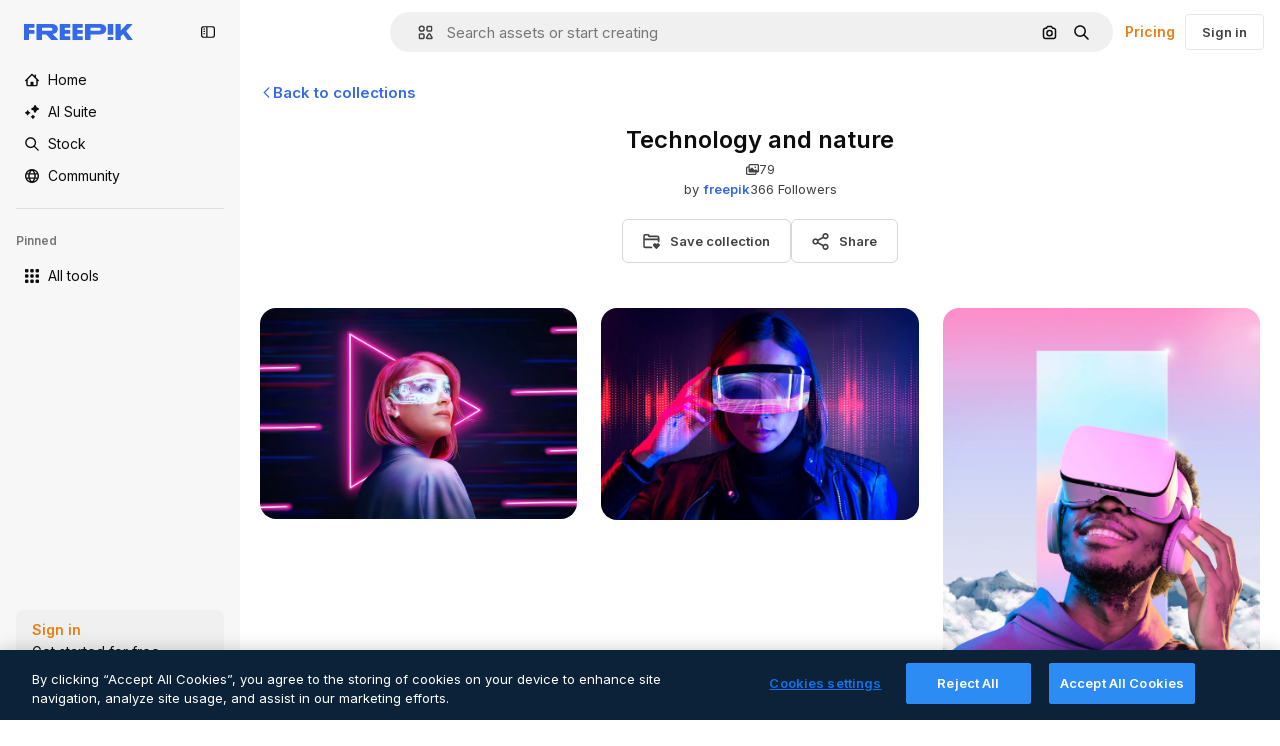

--- FILE ---
content_type: text/javascript
request_url: https://static.cdnpk.net/_next/static/chunks/pages/collection-2d3b17d5c8ed4f33.js
body_size: 317
content:
!function(){try{var n="undefined"!=typeof window?window:"undefined"!=typeof global?global:"undefined"!=typeof self?self:{},e=(new n.Error).stack;e&&(n._sentryDebugIds=n._sentryDebugIds||{},n._sentryDebugIds[e]="22826d0a-3c1b-4cb5-a04c-725675fcc5ab",n._sentryDebugIdIdentifier="sentry-dbid-22826d0a-3c1b-4cb5-a04c-725675fcc5ab")}catch(n){}}(),(self.webpackChunk_N_E=self.webpackChunk_N_E||[]).push([[5186,6329,2488,826,7967,8454],{8247:function(n,e,t){(window.__NEXT_P=window.__NEXT_P||[]).push(["/collection",function(){return t(55063)}])},55063:function(n,e,t){"use strict";t.r(e),t.d(e,{__N_SSP:function(){return u},default:function(){return c.Z}});var c=t(43244),u=!0}},function(n){n.O(0,[9702,5817,1625,3599,8538,1633,7092,9203,4765,3337,1652,3630,8115,2752,3065,7452,7301,7436,1821,9762,5239,1714,8984,9524,6422,6513,2911,2888,9774,179],function(){return n(n.s=8247)}),_N_E=n.O()}]);

--- FILE ---
content_type: text/javascript
request_url: https://static.cdnpk.net/_next/static/chunks/3337-76758a296df1cf4e.js
body_size: 3526
content:
!function(){try{var e="undefined"!=typeof window?window:"undefined"!=typeof global?global:"undefined"!=typeof self?self:{},t=(new e.Error).stack;t&&(e._sentryDebugIds=e._sentryDebugIds||{},e._sentryDebugIds[t]="5b2764fd-1abe-455a-850a-552fa67b4cff",e._sentryDebugIdIdentifier="sentry-dbid-5b2764fd-1abe-455a-850a-552fa67b4cff")}catch(e){}}(),(self.webpackChunk_N_E=self.webpackChunk_N_E||[]).push([[3337,5508],{17877:function(){},83994:function(){},68951:function(){},44064:function(){},6672:function(){},81626:function(){},94451:function(){},9299:function(){},65139:function(e,t,n){"use strict";n.d(t,{D:function(){return r.h},Z:function(){return r.h}});var r=n(5394)},57164:function(e,t,n){"use strict";n.d(t,{gm:function(){return s}});var r=n(52983);let o=(0,r.createContext)(void 0);function s(e){let t=(0,r.useContext)(o);return e||t||"ltr"}},22092:function(e,t,n){"use strict";n.d(t,{Pc:function(){return E},ck:function(){return F},fC:function(){return D}});var r=n(13491),o=n(52983),s=n(12527),i=n(88957),u=n(81213),a=n(62331),c=n(74009),l=n(37956),d=n(91109),f=n(23196),h=n(57164);let p="rovingFocusGroup.onEntryFocus",b={bubbles:!1,cancelable:!0},m="RovingFocusGroup",[v,w,g]=(0,i.B)(m),[y,E]=(0,a.b)(m,[g]),[M,R]=y(m),k=(0,o.forwardRef)((e,t)=>(0,o.createElement)(v.Provider,{scope:e.__scopeRovingFocusGroup},(0,o.createElement)(v.Slot,{scope:e.__scopeRovingFocusGroup},(0,o.createElement)(C,(0,r.Z)({},e,{ref:t}))))),C=(0,o.forwardRef)((e,t)=>{let{__scopeRovingFocusGroup:n,orientation:i,loop:a=!1,dir:c,currentTabStopId:m,defaultCurrentTabStopId:v,onCurrentTabStopIdChange:g,onEntryFocus:y,...E}=e,R=(0,o.useRef)(null),k=(0,u.e)(t,R),C=(0,h.gm)(c),[S=null,I]=(0,f.T)({prop:m,defaultProp:v,onChange:g}),[D,F]=(0,o.useState)(!1),O=(0,d.W)(y),T=w(n),A=(0,o.useRef)(!1),[x,P]=(0,o.useState)(0);return(0,o.useEffect)(()=>{let e=R.current;if(e)return e.addEventListener(p,O),()=>e.removeEventListener(p,O)},[O]),(0,o.createElement)(M,{scope:n,orientation:i,dir:C,loop:a,currentTabStopId:S,onItemFocus:(0,o.useCallback)(e=>I(e),[I]),onItemShiftTab:(0,o.useCallback)(()=>F(!0),[]),onFocusableItemAdd:(0,o.useCallback)(()=>P(e=>e+1),[]),onFocusableItemRemove:(0,o.useCallback)(()=>P(e=>e-1),[])},(0,o.createElement)(l.WV.div,(0,r.Z)({tabIndex:D||0===x?-1:0,"data-orientation":i},E,{ref:k,style:{outline:"none",...e.style},onMouseDown:(0,s.M)(e.onMouseDown,()=>{A.current=!0}),onFocus:(0,s.M)(e.onFocus,e=>{let t=!A.current;if(e.target===e.currentTarget&&t&&!D){let t=new CustomEvent(p,b);if(e.currentTarget.dispatchEvent(t),!t.defaultPrevented){let e=T().filter(e=>e.focusable);_([e.find(e=>e.active),e.find(e=>e.id===S),...e].filter(Boolean).map(e=>e.ref.current))}}A.current=!1}),onBlur:(0,s.M)(e.onBlur,()=>F(!1))})))}),S=(0,o.forwardRef)((e,t)=>{let{__scopeRovingFocusGroup:n,focusable:i=!0,active:u=!1,tabStopId:a,...d}=e,f=(0,c.M)(),h=a||f,p=R("RovingFocusGroupItem",n),b=p.currentTabStopId===h,m=w(n),{onFocusableItemAdd:g,onFocusableItemRemove:y}=p;return(0,o.useEffect)(()=>{if(i)return g(),()=>y()},[i,g,y]),(0,o.createElement)(v.ItemSlot,{scope:n,id:h,focusable:i,active:u},(0,o.createElement)(l.WV.span,(0,r.Z)({tabIndex:b?0:-1,"data-orientation":p.orientation},d,{ref:t,onMouseDown:(0,s.M)(e.onMouseDown,e=>{i?p.onItemFocus(h):e.preventDefault()}),onFocus:(0,s.M)(e.onFocus,()=>p.onItemFocus(h)),onKeyDown:(0,s.M)(e.onKeyDown,e=>{if("Tab"===e.key&&e.shiftKey){p.onItemShiftTab();return}if(e.target!==e.currentTarget)return;let t=function(e,t,n){var r;let o=(r=e.key,"rtl"!==n?r:"ArrowLeft"===r?"ArrowRight":"ArrowRight"===r?"ArrowLeft":r);if(!("vertical"===t&&["ArrowLeft","ArrowRight"].includes(o))&&!("horizontal"===t&&["ArrowUp","ArrowDown"].includes(o)))return I[o]}(e,p.orientation,p.dir);if(void 0!==t){e.preventDefault();let o=m().filter(e=>e.focusable).map(e=>e.ref.current);if("last"===t)o.reverse();else if("prev"===t||"next"===t){var n,r;"prev"===t&&o.reverse();let s=o.indexOf(e.currentTarget);o=p.loop?(n=o,r=s+1,n.map((e,t)=>n[(r+t)%n.length])):o.slice(s+1)}setTimeout(()=>_(o))}})})))}),I={ArrowLeft:"prev",ArrowUp:"prev",ArrowRight:"next",ArrowDown:"next",PageUp:"first",Home:"first",PageDown:"last",End:"last"};function _(e){let t=document.activeElement;for(let n of e)if(n===t||(n.focus(),document.activeElement!==t))return}let D=k,F=S},81591:function(e,t,n){"use strict";n.d(t,{bU:function(){return M},fC:function(){return E}});var r=n(13491),o=n(52983),s=n(12527),i=n(81213),u=n(62331),a=n(23196),c=n(62021),l=n(10988),d=n(37956);let f="Switch",[h,p]=(0,u.b)(f),[b,m]=h(f),v=(0,o.forwardRef)((e,t)=>{let{__scopeSwitch:n,name:u,checked:c,defaultChecked:l,required:f,disabled:h,value:p="on",onCheckedChange:m,...v}=e,[w,E]=(0,o.useState)(null),M=(0,i.e)(t,e=>E(e)),R=(0,o.useRef)(!1),k=!w||!!w.closest("form"),[C=!1,S]=(0,a.T)({prop:c,defaultProp:l,onChange:m});return(0,o.createElement)(b,{scope:n,checked:C,disabled:h},(0,o.createElement)(d.WV.button,(0,r.Z)({type:"button",role:"switch","aria-checked":C,"aria-required":f,"data-state":y(C),"data-disabled":h?"":void 0,disabled:h,value:p},v,{ref:M,onClick:(0,s.M)(e.onClick,e=>{S(e=>!e),k&&(R.current=e.isPropagationStopped(),R.current||e.stopPropagation())})})),k&&(0,o.createElement)(g,{control:w,bubbles:!R.current,name:u,value:p,checked:C,required:f,disabled:h,style:{transform:"translateX(-100%)"}}))}),w=(0,o.forwardRef)((e,t)=>{let{__scopeSwitch:n,...s}=e,i=m("SwitchThumb",n);return(0,o.createElement)(d.WV.span,(0,r.Z)({"data-state":y(i.checked),"data-disabled":i.disabled?"":void 0},s,{ref:t}))}),g=e=>{let{control:t,checked:n,bubbles:s=!0,...i}=e,u=(0,o.useRef)(null),a=(0,c.D)(n),d=(0,l.t)(t);return(0,o.useEffect)(()=>{let e=u.current,t=Object.getOwnPropertyDescriptor(window.HTMLInputElement.prototype,"checked").set;if(a!==n&&t){let r=new Event("click",{bubbles:s});t.call(e,n),e.dispatchEvent(r)}},[a,n,s]),(0,o.createElement)("input",(0,r.Z)({type:"checkbox","aria-hidden":!0,defaultChecked:n},i,{tabIndex:-1,ref:u,style:{...e.style,...d,position:"absolute",pointerEvents:"none",opacity:0,margin:0}}))};function y(e){return e?"checked":"unchecked"}let E=v,M=w},62021:function(e,t,n){"use strict";n.d(t,{D:function(){return o}});var r=n(52983);function o(e){let t=(0,r.useRef)({value:e,previous:e});return(0,r.useMemo)(()=>(t.current.value!==e&&(t.current.previous=t.current.value,t.current.value=e),t.current.previous),[e])}},59077:function(e,t,n){"use strict";function r(e){return e}n.d(t,{C:function(){return r}})},40367:function(e,t,n){"use strict";n.d(t,{D:function(){return d}});var r=n(52983),o=n(41515),s=n(89374),i=n(39051),u=n(53317),a=class extends i.l{#e;#t=void 0;#n;#r;constructor(e,t){super(),this.#e=e,this.setOptions(t),this.bindMethods(),this.#o()}bindMethods(){this.mutate=this.mutate.bind(this),this.reset=this.reset.bind(this)}setOptions(e){let t=this.options;this.options=this.#e.defaultMutationOptions(e),(0,u.VS)(this.options,t)||this.#e.getMutationCache().notify({type:"observerOptionsUpdated",mutation:this.#n,observer:this}),t?.mutationKey&&this.options.mutationKey&&(0,u.Ym)(t.mutationKey)!==(0,u.Ym)(this.options.mutationKey)?this.reset():this.#n?.state.status==="pending"&&this.#n.setOptions(this.options)}onUnsubscribe(){this.hasListeners()||this.#n?.removeObserver(this)}onMutationUpdate(e){this.#o(),this.#s(e)}getCurrentResult(){return this.#t}reset(){this.#n?.removeObserver(this),this.#n=void 0,this.#o(),this.#s()}mutate(e,t){return this.#r=t,this.#n?.removeObserver(this),this.#n=this.#e.getMutationCache().build(this.#e,this.options),this.#n.addObserver(this),this.#n.execute(e)}#o(){let e=this.#n?.state??(0,o.R)();this.#t={...e,isPending:"pending"===e.status,isSuccess:"success"===e.status,isError:"error"===e.status,isIdle:"idle"===e.status,mutate:this.mutate,reset:this.reset}}#s(e){s.V.batch(()=>{if(this.#r&&this.hasListeners()){let t=this.#t.variables,n=this.#t.context;e?.type==="success"?(this.#r.onSuccess?.(e.data,t,n),this.#r.onSettled?.(e.data,null,t,n)):e?.type==="error"&&(this.#r.onError?.(e.error,t,n),this.#r.onSettled?.(void 0,e.error,t,n))}this.listeners.forEach(e=>{e(this.#t)})})}},c=n(25288),l=n(56139);function d(e,t){let n=(0,c.NL)(t),[o]=r.useState(()=>new a(n,e));r.useEffect(()=>{o.setOptions(e)},[o,e]);let i=r.useSyncExternalStore(r.useCallback(e=>o.subscribe(s.V.batchCalls(e)),[o]),()=>o.getCurrentResult(),()=>o.getCurrentResult()),u=r.useCallback((e,t)=>{o.mutate(e,t).catch(l.Z)},[o]);if(i.error&&(0,l.L)(o.options.throwOnError,[i.error]))throw i.error;return{...i,mutate:u,mutateAsync:i.mutate}}},65508:function(e,t,n){"use strict";n.d(t,{loadSpace:function(){return o}});let r=new Map,o=async(e,t)=>{if(!e)throw Error("Missing api key");r.has(e)||r.set(e,new Promise(n=>{let r=`usersnapCallback_${Math.random().toString().slice(2)}`;if(e){let o=t?`&n=${t}`:"",s=`//widget.usersnap.com/global/load/${e}?onload=${r}${o}`;if(!window[r]){window[r]=e=>(delete window[r],n(e));let e=document.createElement("script");e.defer=!0,e.nonce=t,e.onerror=()=>{throw Error("Wrong api key or paused project")},e.src=s,document.head.appendChild(e)}}}));let n=await r.get(e);return{init:async e=>{await n.init(e)},logEvent:async e=>{await n.logEvent(e)},show:async e=>await n.show(e),hide:async e=>{await n.hide(e)},destroy:async()=>{await n.destroy()},on:(e,t)=>{n.on(e,t)},off:(e,t)=>{n.off(e,t)}}}}}]);

--- FILE ---
content_type: text/javascript
request_url: https://static.cdnpk.net/_next/static/chunks/2911-0807bc68407aa123.js
body_size: 23528
content:
!function(){try{var e="undefined"!=typeof window?window:"undefined"!=typeof global?global:"undefined"!=typeof self?self:{},t=(new e.Error).stack;t&&(e._sentryDebugIds=e._sentryDebugIds||{},e._sentryDebugIds[t]="2abf3136-cab5-4ce8-8e59-6f17bdb623ab",e._sentryDebugIdIdentifier="sentry-dbid-2abf3136-cab5-4ce8-8e59-6f17bdb623ab")}catch(e){}}();"use strict";(self.webpackChunk_N_E=self.webpackChunk_N_E||[]).push([[2911,8851,544,364],{54907:function(e,t,n){n.d(t,{F1:function(){return r},fK:function(){return l},lY:function(){return o}}),n(9299);var r="_1a81dk51",o="_1a81dk55",l="text-surface-accent-0 $font-bold"},69223:function(e,t,n){n.d(t,{P:function(){return a}});var r=n(97458),o=n(33523),l=n(78510);let a=()=>"author"===(0,l.Jn)("format")?(0,r.jsx)("div",{className:"mb-5"}):(0,r.jsxs)("div",{className:"flex items-center",children:[(0,r.jsx)(o.O.Rect,{className:"h-[25.6px] w-10"}),(0,r.jsx)(o.O.Rect,{className:"ml-2 h-[25.6px] w-28"})]})},18377:function(e,t,n){n.d(t,{e:function(){return s},d:function(){return a.d}});var r=n(97458),o=n(53344),l=n.n(o),a=n(54565);let i=l()(()=>n.e(6106).then(n.bind(n,76106)).then(e=>e.EnabledClipboardNotSupportedAdvice),{loadableGenerated:{webpack:()=>[76106]},ssr:!1}),s=()=>(0,a.Q)()?null:(0,r.jsx)(i,{})},54565:function(e,t,n){n.d(t,{Q:function(){return l},d:function(){return a}});var r=n(7616);let o=(0,n(24399).cn)(!0),l=()=>(0,r.Dv)(o),a=()=>(0,r.b9)(o)},38794:function(e,t,n){n.d(t,{X:function(){return l}});var r=n(97458),o=n(33523);let l=e=>{let{length:t=1,className:n}=e;return Array.from({length:t},(e,t)=>t).map(e=>(0,r.jsxs)("div",{className:n,children:[(0,r.jsx)(o.O.Rect,{style:{height:340},className:"$mb-20 $w-full"}),(0,r.jsx)(o.O.Rect,{className:"$mb-10 $h-20 $w-1/3"}),(0,r.jsx)(o.O.Rect,{className:"$h-15 $w-1/2"})]},e))}},92793:function(e,t,n){n.d(t,{F:function(){return f}});var r=n(97458),o=n(23113),l=n(53344),a=n.n(l),i=n(11651),s=n(51189),c=n(3056),u=n(19719);let d=a()(()=>Promise.all([n.e(6473),n.e(5109)]).then(n.bind(n,95109)).then(e=>e.Draggable),{loadableGenerated:{webpack:()=>[95109]}}),m=a()(()=>Promise.all([n.e(2488),n.e(9203),n.e(1633),n.e(8454),n.e(6080),n.e(5008),n.e(7301),n.e(7436),n.e(1714),n.e(6750),n.e(7945)]).then(n.bind(n,33901)).then(e=>e.RenderedCollection),{loadableGenerated:{webpack:()=>[33901]}}),f=e=>{let{title:t,subtitle:n,collections:l,button:a=null,fromElement:f="collections_block"}=e,p=(0,i.Y)(l),h=(0,o.a)("xlMax");return(0,r.jsxs)("section",{className:"w-full",children:[t&&(0,r.jsx)(u.T,{title:t,subtitle:n,children:a&&(0,r.jsx)(c.c,{...a})}),p&&(0,r.jsx)(d,{active:h,fit:!0,children:(0,r.jsx)("div",{className:s.Dq,children:p.map(e=>(0,r.jsx)("div",{className:s.rv,children:(0,r.jsx)(m,{item:e,fromElement:f})},"".concat(e.id,"-").concat(e.name)))})})]})}},3056:function(e,t,n){n.d(t,{c:function(){return i}});var r=n(97458),o=n(79235),l=n(770),a=n(25350);let i=e=>{let{type:t,link:n,icon:i,position:s,title:c,color:u}=e,d=(0,o.E3)();return(0,r.jsxs)(a.z,{onClick:()=>d(n),color:"outline"===t?"blue":u,shape:"rounded",className:"w-fit",variant:"outline"===t?"outline":"tertiary",children:["left"===s&&i&&(0,r.jsx)(l.J,{as:i,size:"base"}),c,"right"===s&&i&&(0,r.jsx)(l.J,{as:i,size:"base"})]})}},19719:function(e,t,n){n.d(t,{T:function(){return a}});var r=n(97458),o=n(57291),l=n(87310);let a=e=>{let{title:t,subtitle:n,children:a}=e;return(0,r.jsxs)("header",{className:(0,o.cx)("mb-6 flex w-full flex-col gap-4 md:flex-row md:justify-between md:gap-0 lg:mb-8",!n&&"pb-8"),children:[(0,r.jsxs)("div",{children:[(0,r.jsx)("h2",{className:(0,o.cx)(n?l.cx:l.c_),children:t}),n&&(0,r.jsx)("p",{className:l.im,children:n})]}),a]})}},64275:function(e,t,n){n.d(t,{F:function(){return r.F}});var r=n(92793)},66209:function(e,t,n){n.d(t,{I:function(){return s},N:function(){return a.N}});var r=n(97458),o=n(53344),l=n.n(o),a=n(81087);let i=l()(()=>Promise.all([n.e(978),n.e(8512)]).then(n.bind(n,78512)).then(e=>e.ConfirmSafariClipboardComponent),{loadableGenerated:{webpack:()=>[78512]},ssr:!1}),s=()=>{let{onSucess:e}=(0,a.N)();return e&&(0,r.jsx)(i,{})}},81087:function(e,t,n){n.d(t,{N:function(){return l}});var r=n(7616);let o=(0,n(24399).cn)(null),l=()=>{let[e,t]=(0,r.KO)(o);return{onClose:()=>t(null),setConfirm:e=>t({onSuccess:e}),onSucess:null==e?void 0:e.onSuccess}}},63123:function(e,t,n){n.d(t,{CC:function(){return o},KW:function(){return a},NG:function(){return r},jN:function(){return l}});let r=124,o=180,l=140,a=160},70870:function(e,t,n){n.d(t,{n:function(){return l}});var r=n(2209),o=n(52983);let l=e=>{let[t,n]=(0,o.useState)({height:null,width:null}),l=(0,o.useCallback)(()=>{let t=null==e?void 0:e.current;if(!t)return;let{width:r,height:o}=t.getBoundingClientRect();n({width:r,height:o})},[e]),a=(0,r.y)(l,500);return(0,o.useEffect)(()=>{l();let t=null==e?void 0:e.current,n=new ResizeObserver(a);return t&&n.observe(t),()=>{t&&n.unobserve(t)}},[a,l,e]),t}},29085:function(e,t,n){n.d(t,{Q:function(){return r}});let r=(0,n(52983).createContext)(null)},20339:function(e,t,n){n.d(t,{l:function(){return i}});var r=n(97458),o=n(65122),l=n(52983),a=n(29085);let i=e=>{let{children:t,thumbnailHeight:n}=e,[i,s]=(0,l.useState)(!1),c=(0,o.e)(),u=(0,l.useCallback)(()=>{c||n<90||s(!0)},[c,n]),d=(0,l.useCallback)(()=>{s(!1)},[]),m=(0,l.useMemo)(()=>({attributionEnabled:i,showAttribution:u,hideAttribution:d,thumbnailHeight:n}),[i,d,u,n]);return(0,l.useEffect)(()=>{i&&setTimeout(()=>{d()},15e3)},[i,d]),(0,r.jsx)(a.Q.Provider,{value:m,children:t})}},50987:function(e,t,n){n.d(t,{J:function(){return l}});var r=n(52983),o=n(29085);let l=()=>{let e=(0,r.useContext)(o.Q);if(null===e)throw Error("useAttributionThumbnailState must be used within a AttributionThumbnailContext");return e}},52294:function(e,t,n){n.d(t,{N:function(){return c}});var r=n(97458),o=n(770),l=n(9249),a=n(24985),i=n(10893),s=n(59470);let c=()=>{let{t:e}=(0,i.$G)("common");return(0,r.jsxs)("span",{className:s.q,children:[(0,r.jsx)(l.T,{children:e("generatedByAI")}),(0,r.jsx)(o.J,{as:a.Z,size:"sm",className:"$text-white"})]})}},4784:function(e,t,n){n.d(t,{s:function(){return u}});var r=n(97458),o=n(86101),l=n(770),a=n(9249),i=n(92336),s=n(10893),c=n(70654);let u=()=>{let{t:e}=(0,s.$G)("detail");return(0,r.jsx)(o.u,{side:"bottom",trigger:(0,r.jsxs)("span",{className:c.z7,children:[(0,r.jsx)(a.T,{children:"Premium"}),(0,r.jsx)(l.J,{as:i.Z,size:"base",className:"text-white"})]}),backgroundColor:"grayEbony",colorText:"white",zIndex:2,hideOnLeaveHover:!0,className:c.Db,arrowClassName:c.Ri,defaultPadding:!1,children:e("checkedCrownTooltip")})}},70654:function(e,t,n){n.d(t,{Db:function(){return o},Ri:function(){return l},z7:function(){return r}});let r="flex size-[29px] items-center justify-center rounded-full",o="max-w-[200px] p-2 text-center",l="text-surface-foreground-0"},41776:function(e,t,n){n.d(t,{w:function(){return h}});var r=n(97458),o=n(86101),l=n(54455),a=n(770),i=n(9249),s=n(83273),c=n(10893),u=n(49558),d=n(52983),m=n(65724);let f=e=>{let{children:t,location:n,category:o,action:l,urlParams:a,className:i,onButtonClick:s=()=>void 0,resourceData:c,modalType:f="premiumContent"}=e,p=(0,m.W)(),h=(0,d.useMemo)(()=>({category:o,location:n,action:l,resource_id:c.id}),[l,o,c.id,n]),[x,v]=(0,u.n9)(h);return(0,d.useEffect)(()=>{x()},[x]),(0,r.jsx)("button",{className:i,onClick:()=>{s(),v(),p({checkoutQueryParams:a,modalType:f,resourceData:c,origin:n})},children:t})};var p=n(70654);let h=e=>{let{resource:t,urlParams:n,category:u}=e,{t:d}=(0,c.$G)(["common","detail"]),m=(0,l.E)(),h=(0,r.jsxs)("span",{className:p.z7,"data-cy":"search-results-crown",children:[(0,r.jsx)(i.T,{children:"Premium"}),(0,r.jsx)(a.J,{as:s.Z,size:"sm",className:"$text-yellowPremium"})]});return(0,r.jsxs)(o.u,{side:"bottom",trigger:h,backgroundColor:"grayEbony",colorText:"white",zIndex:2,className:p.Db,defaultPadding:!1,arrowClassName:p.Ri,children:[d("detail:premiumCrownTooltip")," ",(0,r.jsx)(f,{className:"$text-yellowSin inline-flex text-sm font-semibold",location:"thumbnail",urlParams:n,category:u,action:m?"upgrade":"get_plan",resourceData:t,children:d(m?"common:upgrade":"common:goPremium")})]})}},59470:function(e,t,n){n.d(t,{q:function(){return r}});let r="flex size-8 items-center justify-center rounded-full bg-overlay-dialog"},3999:function(e,t,n){n.d(t,{u:function(){return l}});var r=n(80847),o=n(73527);let l=e=>{let{previewUrl:t,additionalParams:n={}}=e,l=(0,o.f)(),a={...n,...l?{w:"740",q:"80"}:{q:"80"}};return(0,r.o)(t,a)}},65724:function(e,t,n){n.d(t,{W:function(){return a}});var r=n(49558),o=n(52983),l=n(21455);let a=function(e){let t=arguments.length>1&&void 0!==arguments[1]?arguments[1]:"",n=arguments.length>2&&void 0!==arguments[2]?arguments[2]:"resource_detail_premium",{setShowModal:a,setOrigin:i,setTrackerClick:s,setResourceData:c,setCheckoutQueryParams:u,setModalType:d}=(0,l.u)(),m=(0,o.useMemo)(()=>({category:t,location:n,ACTION:"go_premium",...e&&{resource_id:e}}),[t,n,e]),[f,p]=(0,r.n9)(m);return(0,o.useCallback)(e=>{let{resourceData:t,origin:n,onButtonClick:r=()=>void 0,checkoutQueryParams:o,modalType:l="premiumContent"}=e;i(n),s(()=>p),c(t),u(o),d(l),f(),r(),a(!0)},[i,s,c,u,d,f,a,p])}},77300:function(e,t,n){n.d(t,{H:function(){return r}});let r=e=>o(e)?e:{href:e},o=e=>"object"==typeof e&&"href"in e},98155:function(e,t,n){n.d(t,{k:function(){return f}});var r=n(97458),o=n(23113),l=n(770),a=n(25350),i=n(34428),s=n(57291),c=n(58058),u=n.n(c),d=n(10893),m=n(77300);let f=e=>{let{nextHref:t}=e,{href:n,as:c}=(0,m.H)(t),f=(0,o.a)("mdMax"),{t:p}=(0,d.$G)("common");return(0,r.jsx)(a.z,{asChild:!0,title:p("nextPage"),size:f?"sm":"md",className:(0,s.cx)("$flex $items-center $justify-center $w-full md:$w-auto"),"data-cy":"pagination-next","data-testid":"pagination-next",variant:"secondary",children:(0,r.jsxs)(u(),{href:n,as:c,children:[(0,r.jsx)("span",{className:"$mr-10 $hidden md:$block",children:p("nextPage")}),(0,r.jsx)(l.J,{as:i.Z})]})})}},51865:function(e,t,n){n.d(t,{C:function(){return d}});var r=n(97458),o=n(14657),l=n(770),a=n(76747),i=n(58058),s=n.n(i),c=n(10893),u=n(77300);let d=e=>{let{prevHref:t}=e,{href:n,as:i}=(0,u.H)(t),{t:d}=(0,c.$G)("common");return(0,r.jsx)(s(),{href:n,as:i,passHref:!0,legacyBehavior:!0,prefetch:!1,children:(0,r.jsx)(o.gg,{as:"a",size:"xs",square:!0,color:"custom",title:d("prevPage"),className:"$flex $h-45 $w-full $items-center $justify-center $border-xs $border-surface-1 $text-surface-foreground-0 hover:$border-black md:$h-40 md:$w-auto dark:border-neutral-850 dark:hover:border-neutral-750",children:(0,r.jsx)(l.J,{as:a.Z})})})}},26237:function(e,t,n){n.d(t,{k:function(){return c}});var r=n(97458),o=n(52600),l=n(18503),a=n(52983),i=n(73527);let s=e=>e.nodeType===Node.ELEMENT_NODE,c=e=>{let{children:t,className:n}=e,c=(0,a.useRef)(null),p=(0,i.f)();return u(()=>{let e;let t=()=>window.matchMedia("(min-width: ".concat(p?o.BREAKPOINTS["2xs"]:o.BREAKPOINTS.xs,"px)")).matches,n=c.current;if(!n)return;let r=Array.from(n.children);if(!(null==r?void 0:r.length))return;let l=()=>{let e=t(),o=parseInt(window.getComputedStyle(n).getPropertyValue("grid-row-gap")),l=d(r);l.forEach((t,n)=>{if(!(t.element instanceof HTMLElement)||(t.element.style.marginTop="0",!e))return;let r=m(t.element),a=n-1;for(;a>=0;){let e=l[a];if(s(e.element)&&e.left===t.left){t.element.style.marginTop=-(r-f(e.element)-o)+"px";break}a-=1}})},a=()=>{cancelAnimationFrame(e),e=requestAnimationFrame(l)};return t()&&a(),window.addEventListener("resize",a),()=>{window.removeEventListener("resize",a),cancelAnimationFrame(e)}},[t,n]),(0,r.jsx)("div",{ref:c,className:(0,l.m)("grid grid-cols-1 items-start",p?"gap-6 sm:grid-cols-2 md:grid-cols-3 2xl:grid-cols-4":"gap-7 xs:grid-cols-2 md:grid-cols-3 xl:grid-cols-4 2xl:grid-cols-5",n),children:t})},u=a.useLayoutEffect,d=e=>e.map(e=>({element:e,left:e.getBoundingClientRect().left})),m=e=>e.getBoundingClientRect().top+window.scrollY,f=e=>e.getBoundingClientRect().bottom+window.scrollY},28851:function(e,t,n){n.r(t),n.d(t,{VideoContentComponent:function(){return d}});var r=n(97458),o=n(23113),l=n(62897),a=n(57291),i=n(78364),s=n(52983),c=n(3223),u=n(65229);let d=e=>{let{duration:t,videoSrc:n,poster:d,isInViewport:f,classNames:p="",pauseAndPlay:h=!1,id:x=0,premium:v=!1,position:b=0,enableGaTracker:g=!1,checkHover:j=!1,orientation:w}=e,y=(0,o.a)("lg"),_=(0,s.useRef)(null),$=(0,s.useRef)(null),k=(0,s.useRef)(),N=(0,s.useRef)(!1),C=(0,s.useRef)(!1),z=(0,s.useCallback)(()=>{let e=$.current;e&&(k.current=setTimeout(()=>{var t,n,r;e.src=e.dataset.src,h?(N.current||(null===(n=_.current)||void 0===n||n.load(),N.current=!0),null===(t=_.current)||void 0===t||t.play()):null===(r=_.current)||void 0===r||r.load()},150))},[h]),E=(0,s.useCallback)(()=>{clearTimeout(k.current);let e=$.current;if(e){var t,n;h?null===(t=_.current)||void 0===t||t.pause():(e.removeAttribute("src"),null===(n=_.current)||void 0===n||n.load())}},[h]),R=(0,c.z)({id:x,type:"video",premium:v,position:b}),P=(0,s.useCallback)(()=>{C.current||(R(),C.current=!0)},[R]);return(0,r.jsxs)(r.Fragment,{children:[(0,r.jsx)("video",{width:480,height:270,className:(0,i.W)(p,u.R),ref:_,preload:"metadata",onLoadStart:()=>{g&&P()},autoPlay:y,poster:d,muted:!0,playsInline:!0,loop:!0,"aria-hidden":"true",children:f&&(0,r.jsx)("source",{ref:$,"data-src":n,type:"video/mp4"})}),(0,r.jsx)("div",{className:"pointer-events-auto absolute inset-0","aria-hidden":"true",onMouseOver:z,onMouseOut:E}),f&&(0,r.jsxs)(r.Fragment,{children:[(0,r.jsx)("div",{role:"presentation",className:m({checkHover:j})}),(0,r.jsx)("header",{className:(0,a.cx)("pointer-events-none absolute flex w-full max-w-[calc(100%-20px)] items-baseline justify-end gap-1 transition-all","vertical"!==w?"bottom-4 mx-1":"bottom-3 mx-2"),children:!!t&&(0,r.jsx)("div",{className:"rounded-xl bg-overlay-dialog px-2 py-1 text-xs font-semibold text-white opacity-100 group-hover:opacity-0",children:(0,l.Z)(null!=t?t:0)})})]})]})},m=(0,a.j)("pointer-events-none absolute inset-0 rounded-xl opacity-0 transition-opacity [background:linear-gradient(180deg,rgba(0,0,0,0.1)_0%,rgba(0,0,0,0.4)_100%)] group-hover:opacity-100",{variants:{checkHover:{false:"[article:hover_&]:opacity-100",true:""}}})},65229:function(e,t,n){n.d(t,{R:function(){return r}});let r="block absolute w-full h-full object-cover object-center $overflow-hidden rounded-xl left-0 top-0 right-0 bottom-0"},38012:function(e,t,n){n.d(t,{p:function(){return r}});let r=(0,n(57291).cx)("focus:bg-surface-0/30 pointer-events-auto flex h-10 cursor-pointer items-center justify-center gap-2 rounded-full bg-surface-0 text-xs font-semibold text-surface-foreground-0 hover:bg-surface-3")},17722:function(e,t,n){n.d(t,{B:function(){return a}});var r=n(97458),o=n(86101),l=n(10893);let a=e=>{let{blockStatus:t=!1,children:n,align:a,container:i,side:s="top"}=e,{t:c}=(0,l.$G)(["common","funnelModal"]);return(0,r.jsx)(o.u,{trigger:n,showTooltip:!!t,colorText:"white",backgroundColor:"grayOxford",rounded:!0,align:a,container:i,side:s,children:c("resource"===t?"common:handlePremiumResourceEnterprise":"funnelModal:contactWithAdminTitle")})}},10997:function(e,t,n){n.d(t,{K:function(){return r}});let r=(0,n(52983).createContext)(void 0)},33956:function(e,t,n){n.d(t,{T:function(){return r}});let r=(0,n(52983).createContext)(void 0)},5298:function(e,t,n){n.d(t,{t:function(){return s}});var r=n(97458),o=n(52983),l=n(73459),a=n(10997),i=n(33956);let s=e=>{let{children:t,resourceId:n}=e,[s,c]=(0,o.useState)(!1);(0,l.n)((0,o.useCallback)(()=>{c(!1)},[])),(0,o.useEffect)(()=>{c(!1)},[n]);let u=(0,o.useMemo)(()=>({openPostDownload:()=>c(!0),closePostDownload:()=>c(!1)}),[c]);return(0,r.jsx)(i.T.Provider,{value:s,children:(0,r.jsx)(a.K.Provider,{value:u,children:t})})}},83952:function(e,t,n){n.d(t,{j:function(){return i}});var r=n(97458),o=n(69223),l=n(45239),a=n(88382);let i=()=>(0,r.jsx)(l.f,{introContent:(0,r.jsx)(o.P,{}),children:(0,r.jsx)(a.e,{})})},88382:function(e,t,n){n.d(t,{e:function(){return s}});var r=n(97458),o=n(33523),l=n(18503),a=n(26237),i=n(61821);let s=e=>{let{className:t,itemsCount:n}=e,s=Array.from({length:null!=n?n:i.a5},(e,t)=>t);return(0,r.jsx)(a.k,{children:s.map(e=>(0,r.jsx)("div",{className:"flex aspect-square w-full items-center justify-center",children:(0,r.jsx)(o.O.Rect,{className:(0,l.m)("h-full rounded-xl",t)})},e))})}},53343:function(e,t,n){n.d(t,{e:function(){return o.e},j:function(){return r.j}});var r=n(83952),o=n(88382)},74801:function(e,t,n){n.d(t,{R:function(){return f}});var r=n(97458),o=n(23113),l=n(53344),a=n.n(l),i=n(52983),s=n(37930),c=n(71788),u=n(67651),d=n(9965);let m=a()(()=>Promise.resolve().then(n.bind(n,37930)).then(e=>e.ActionsThumbnail),{loadableGenerated:{webpack:()=>[37930]},ssr:!1}),f=e=>{let{item:t,position:n,fromView:l,children:a,isModal:f,priority:p,uuid:h,resizeParameter:x,blockViewSimilar:v,page:b,observeItem:g,className:j,canPinResource:w}=e,{id:y,name:_,author:$,type:k,preview:{url:N},premium:C,slug:z,isEditableInWepik:E,isEditableInMockup:R,isAIGenerated:P,url:T}=t,I="".concat((0,c.k)(C,k),"/").concat(z,"_").concat(y,".htm"),S=(0,i.useRef)(null),M=(0,o.a)("sm"),D=!(0,u.h)($.id);return(0,d.W)({itemRef:S,position:n,page:b,observeItem:g}),(0,r.jsx)(s.ImageThumbnail,{item:t,position:n,fromView:l,ref:S,isModal:f,dataCy:"resource-thumbnail",priority:p,uuid:h,resizeParameter:x,blockViewSimilar:v,className:j,canPinResource:w,children:M&&(0,r.jsx)(m,{id:y,name:_,author:$,media:N,url:I,description:_,isDownloadEnabled:D,thumbnailRef:S,width:t.preview.width,height:t.preview.height,isEditableInWepik:E,isEditableInMockup:R,premium:C,type:k,isAIGenerated:P,detailLink:T,fromView:l,position:n,isModal:f,children:a})})}},47149:function(e,t,n){n.r(t),n.d(t,{Seo:function(){return f}});var r=n(97458),o=n(45227),l=n(25983),a=n(70727),i=n(16388),s=n.n(i),c=n(52983),u=n(12976);let d=[{rel:"preconnect",href:"https://img.freepik.com"},{rel:"preconnect",href:u.p},{rel:"preconnect",href:"https://static.cdnpk.net"},{rel:"dns-prefetch",href:"https://img.freepik.com"}],m=e=>{let{title:t,description:n,url:r,image:o,hashtags:l=[],type:a}=e;return(0,c.useMemo)(()=>{let e=null!=o?o:{url:"".concat(u.p,"/meta-tags-social/og-freepik-home-en.png?w=1200&h=675"),width:1200,height:675},i="".concat(n).concat(l.length>0?" ".concat(l.map(e=>"#".concat(e)).join(" ")):"");return[{property:"og:title",content:t},{property:"og:description",content:i},{property:"og:type",content:a},{property:"og:url",content:r},{property:"og:image",content:e.url},{property:"og:image:width",content:"".concat(e.width)},{property:"og:image:height",content:"".concat(e.height)},{property:"og:image:alt",content:t},{property:"og:site_name",content:"Freepik"},{property:"fb:admins",content:"1031507953"},{property:"twitter:card",content:"summary_large_image"},{property:"twitter:site",content:"@freepik"},{property:"twitter:creator",content:"@freepik"},{property:"twitter:title",content:t},{property:"twitter:image:src",content:e.url},{property:"twitter:url",content:r},{property:"twitter:description",content:i}]},[o,n,l,t,a,r])},f=e=>{var t;let{title:n,description:i,cdns:u,image:f,alternates:p,noIndex:h=!1,excludeCanonical:x=!1,replaceCanonical:v=[],hashtags:b,forceUrl:g,type:j="article",ogTitle:w,ogDescription:y,onlyNoIndex:_=!1}=e,$=(0,l.ZK)(),k=(0,o.to)({withParams:!1,replacePaths:!0}),N=(0,o.to)({withQuery:!1,withParams:!1,replacePaths:!0}),C=m({title:null!=w?w:n,description:null!=y?y:i,url:null!=g?g:k,image:f,hashtags:b,type:j}),z=(0,c.useMemo)(()=>v.reduce((e,t)=>{let{matcher:n,replace:r}=t;return e.replace(n,r)},N),[N,v]);return(0,r.jsxs)(s(),{children:[(0,r.jsx)("title",{children:n}),i&&(0,r.jsx)("meta",{name:"description",content:i}),C.map(e=>{let{property:t,content:n}=e;return(0,r.jsx)("meta",{property:t,content:n},t)}),d.map(e=>{let{rel:t,href:n,crossOrigin:o}=e;return(0,r.jsx)("link",{rel:t,href:n,crossOrigin:o},"".concat(t,"-").concat(n,"-").concat(o))}),null==u?void 0:u.map(e=>(0,r.jsx)("link",{rel:"dns-prefetch",href:e},e)),(0,r.jsx)("meta",{name:"p:domain_verify",content:"fdda3a988da750af54ad90466dd90119"}),(0,r.jsx)("meta",{name:"facebook-domain-verification",content:"3oh58risl8zubokve93o200pvyihj0"}),(0,r.jsx)("meta",{name:"robots",content:"max-image-preview:large"}),(0,r.jsx)("meta",{name:"lang",content:$}),_&&(0,r.jsx)("meta",{name:"robots",content:"noindex"}),!_&&(h||a.tp.includes($))&&(0,r.jsx)("meta",{name:"robots",content:"noindex, nofollow, noarchive"}),!x&&(0,r.jsx)("link",{rel:"canonical",href:null!=g?g:z}),null==p?void 0:null===(t=p.langs)||void 0===t?void 0:t.filter(e=>!a.tp.includes(e.lang)).map(e=>{let{href:t,lang:n}=e;return(0,r.jsx)("link",{rel:"alternate",hrefLang:n,href:t},n)}),(null==p?void 0:p.default)&&(0,r.jsx)("link",{rel:"alternate",hrefLang:"x-default",href:null==p?void 0:p.default}),"en"===$&&(0,r.jsx)("link",{rel:"manifest",href:"/manifest.json"})]})}},80762:function(e,t,n){n.d(t,{E:function(){return a}});var r=n(97458),o=n(99881),l=n(60364);let a=e=>{let{hasSearchByImage:t=!0,enableShortcut:n=!0,forceShowAssetTypesInAutocomplete:a=!1,alternates:i}=e;return(0,r.jsx)(o.y,{searchBar:(0,r.jsx)(l.SearchForm,{enableShortcut:n,hasSearchByImage:t,showAssetTypesInAutocomplete:a,className:"mx-auto lg:max-w-[800px]"}),alternates:i})}},72250:function(e,t,n){n.r(t),n.d(t,{SearchBar:function(){return r.E}});var r=n(80762)},60364:function(e,t,n){n.r(t),n.d(t,{SearchForm:function(){return r.U}});var r=n(68115)},97797:function(e,t,n){n.d(t,{Y:function(){return p}});var r=n(97458),o=n(57291),l=n(52294),a=n(65122),i=n(9249),s=n(41776),c=n(4784),u=n(59470),d=n(63081),m=n(33247);let f=e=>{let{id:t,name:n,poster:o,authorName:l}=e,f=(0,a.e)(),p=(0,m.R)()({type:"video",authorName:l,isPremium:!0,isAIGenerated:!1,eventName:"download__thumbnail_crown"});return p.append("origin","".concat(d.Ej,"_premium_video")),(0,r.jsxs)("span",{className:u.q,"data-cy":"premium-resource-crown",children:[(0,r.jsx)(i.T,{children:"Premium"}),f?(0,r.jsx)(c.s,{}):(0,r.jsx)(s.w,{resource:{id:t,name:n,mediaUrl:o,resourceType:"video"},urlParams:new URLSearchParams(p),category:"video"})]})},p=e=>{let{id:t,name:n,poster:a,authorName:i,isPremium:s,isAIGenerated:c,orientation:u}=e;return(0,r.jsxs)("div",{className:(0,o.cx)("absolute flex","vertical"!==u?"left-4 top-4 gap-2":"left-3 top-3 gap-1"),children:[s&&(0,r.jsx)(f,{id:t,name:n,poster:a,authorName:i}),c&&(0,r.jsx)(l.N,{})]})}},37908:function(e,t,n){n.d(t,{v:function(){return c}});var r=n(97458),o=n(57291),l=n(63123),a=n(70870),i=n(18666),s=n(38012);let c=e=>{let{id:t,name:n,poster:c,orientation:u,containerRef:d}=e,{width:m}=(0,a.n)(d),f=!!(m&&m>=l.CC);return(0,r.jsx)(i.B,{buttonClassName:(0,o.cx)("absolute bottom-4 left-4 flex items-center gap-1 text-sm font-semibold transition-opacity",s.p,f?"px-4 py-0":"p-3","vertical"!==u?"bottom-4 left-4":"bottom-3 left-3"),id:t,name:null!=n?n:"",preview:{width:0,height:0,url:null!=c?c:""},type:"video",inThumbnail:!0,showLabel:f})}},41571:function(e,t,n){n.d(t,{p:function(){return r.pD},r:function(){return o}});var r=n(52215);let o="".concat(r.pD,"/collections/images/no-resources.svg")},63081:function(e,t,n){n.d(t,{Bm:function(){return l},Ej:function(){return o}});var r=n(7858);let o="resource_detail",l=[o,"freepik_web_download_limit"];Object.values(r.a2)},12976:function(e,t,n){n.d(t,{p:function(){return r.p},r:function(){return r.r}});var r=n(41571)},12510:function(e,t,n){n.d(t,{i:function(){return N}});var r=n(97458),o=n(54606),l=n(83897),a=n(22196),i=n(58932),s=n(7616),c=n(51780),u=n.n(c),d=n(52983),m=n(23113),f=n(72538);let p=()=>{let e=(0,m.a)("lgMax"),[t,n]=(0,s.KO)(f.jL),r=(0,s.b9)(f.xk),[o,l]=(0,s.KO)(f.tL);(0,d.useEffect)(()=>{let e=()=>{r(!1)};return u().events.on("routeChangeComplete",e),()=>{u().events.off("routeChangeComplete",e)}},[r]),(0,d.useEffect)(()=>{if(e||"floating"!==o)return},[e,t,n,o,l])};var h=n(73506),x=n(99881),v=n(84925),b=n(36773),g=n(9439),j=n(20824),w=n(83692),y=n(53344),_=n.n(y),$=n(60364);let k=_()(()=>n.e(1280).then(n.bind(n,32644)).then(e=>e.Notifications),{loadableGenerated:{webpack:()=>[32644]},ssr:!1}),N=e=>{let{includeSearchBar:t,topBanner:n,alternates:c,obfuscateLanguageLinks:u,children:d}=e;p();let m=(0,s.Dv)(o.k),f=null;return"client"===m.status&&m.isLoggedIn&&(f=m.fullInfo.id),(0,r.jsx)(g.e,{brazeKey:"8086d9ee-1f81-4508-ba9f-3a661635ac90",children:(0,r.jsx)(j.X,{userId:f,waitingData:"client"!==m.status,children:(0,r.jsx)(b.V,{children:(0,r.jsxs)(a.D,{children:[(0,r.jsx)(i.J,{children:(0,r.jsx)(h.U,{enableClientSideNavigation:!0})}),(0,r.jsxs)(l.A,{children:[(0,r.jsx)(k,{}),n&&(0,r.jsx)(v.TopBanner,{...n}),t&&(0,r.jsx)("div",{className:"sticky top-0 z-[1] bg-surface-0",children:(0,r.jsx)(x.y,{searchBar:(0,r.jsx)($.SearchForm,{hasSearchByImage:!0,showAssetTypesInAutocomplete:!0,className:"mx-auto lg:max-w-[800px]"}),alternates:c})}),d,(0,r.jsx)(w.$,{alternates:c,obfuscateLanguageLinks:u})]})]})})})})}},71788:function(e,t,n){n.d(t,{k:function(){return o}});var r=n(25983);let o=function(e,t){let n=arguments.length>2&&void 0!==arguments[2]&&arguments[2];return(0,r.$T)("/".concat("".concat(e?"premium":"free"),"-").concat("".concat(n&&"photo"===t?"ai-image":t)))}},55201:function(e,t,n){n.d(t,{h:function(){return r},l:function(){return o}});let r="sendToAISuiteEvent",o="/pikaso"},80751:function(e,t,n){n.d(t,{H:function(){return a}});var r=n(2394),o=n(52983),l=n(27310);let a=()=>{let e=(0,r.E)(),t=(0,l.C)();return(0,o.useCallback)(n=>{let{tool:r,canUserDownloadResource:o}=n,l=t(r),a=!l&&e,i=!o&&e,s=!1;return a?s="tool":i&&(s="resource"),{canUseTool:l,blockStatus:s}},[t,e])}},73459:function(e,t,n){n.d(t,{n:function(){return l}});var r=n(52983),o=n(55201);let l=e=>{(0,r.useEffect)(()=>{let t=()=>{e()};return window.addEventListener(o.h,t),()=>{window.removeEventListener(o.h,t)}},[e])}},93898:function(e,t,n){n.d(t,{B:function(){return r}});let r=(0,n(52983).createContext)({})},98836:function(e,t,n){n.d(t,{n:function(){return h}});var r=n(97458),o=n(72234),l=n(58443),a=n(68147),i=n(56106),s=n(26324),c=n(25983),u=n(52983),d=n(72118),m=n(55408);let f=e=>{let{uuid:t,searchTrackingCode:n,page:r,userId:o,isUserPremium:l,userData:a,country:i,language:s,walletId:c}=e,f=(0,u.useRef)([]),p=(0,u.useRef)(null),h=(0,u.useCallback)(()=>{var e,u,h,x;let v=f.current;if(0===v.length)return;let b=new URLSearchParams({partner:"data",event_at:Date.now().toString(),batch_size:v.length.toString(),...t&&{uuid:t},ga_client_id:null!==(e=d.Z.get("_ga"))&&void 0!==e?e:"",user_id:null!==(u=null==o?void 0:o.toString())&&void 0!==u?u:"0",is_premium_user:l?"1":"0",user_type:null!==(h=null==a?void 0:a.user_type_fr)&&void 0!==h?h:"anonymous",...c&&{wallet_id:c},...i&&{country_iso_code:i},...s&&{language_iso_code:s},page:null!==(x=null==r?void 0:r.toString())&&void 0!==x?x:"1",...n&&{track:n},items:JSON.stringify(v)}),g="send&event&".concat(b.toString());(0,m.O)(g),f.current=[],p.current&&(clearTimeout(p.current),p.current=null)},[i,l,s,r,n,null==a?void 0:a.user_type_fr,o,t,c]),x=(0,u.useCallback)(()=>{p.current||(p.current=setTimeout(()=>{h()},2e3))},[h]),v=(0,u.useCallback)(e=>{f.current.push(e),f.current.length>=10?h():x()},[h,x]);return(0,u.useEffect)(()=>()=>{p.current&&clearTimeout(p.current),f.current.length>0&&h()},[h]),v};var p=n(93898);let h=e=>{let{children:t,searchTrackingCode:n,vertical:d,page:m,uuid:h}=e,x=(0,a.I)(),v=(0,i.H)(),b=(0,o.Lh)(),g=(0,l.D)(),j=(0,s.N)(),w=(0,c.ZK)(),y=(0,u.useMemo)(()=>({uuid:h,searchTrackingCode:n,page:m,userId:null!=x?x:void 0,isUserPremium:v,userData:null!=g?g:void 0,country:null!=j?j:void 0,walletId:null!=b?b:void 0}),[h,n,m,x,v,g,j,b]),_=f(y),$=(0,u.useMemo)(()=>({...y,vertical:d,language:w,addEventTrackerToQueue:_}),[y,d,w,_]);return(0,r.jsx)(p.B.Provider,{value:$,children:t})}},94304:function(e,t,n){n.d(t,{n:function(){return r.n},o:function(){return o.o}});var r=n(98836),o=n(80847)},80847:function(e,t,n){n.d(t,{o:function(){return f}});let r={anonymous:"anonymous",premium:"payment"};var o=n(2606),l=n(68147),a=n(91394),i=n(56106),s=n(96986),c=n(52983),u=n(70730),d=n(80144);let m={premium:"P",nonPremium:"R"},f=(e,t)=>{let n=(0,s.P)(),f=(0,a.d)(),p=(0,l.I)(),h=(0,i.H)(),x=(0,o.A)(),v=(0,u.I)(),{searchTrackingCode:b}=(0,d.i)(),g=(0,c.useMemo)(()=>{let e=new URLSearchParams;if(n&&n.userType!==r.anonymous&&n.userId){let t=m[n.userType===r.premium?"premium":"nonPremium"];e.append("uid","".concat(t).concat(n.userId))}else if(x&&f){let t=m[h?"premium":"nonPremium"];e.append("uid","".concat(t).concat(p))}return v&&e.append("ga",v),b&&e.append("semt",b),t&&Object.keys(t).forEach(n=>e.append(n,t[n])),e.toString()},[t,v,x,f,h,b,p,n]);return"".concat(e).concat(g?"?".concat(g):"")}},80144:function(e,t,n){n.d(t,{i:function(){return l}});var r=n(52983),o=n(93898);let l=()=>(0,r.useContext)(o.B)},49835:function(e,t,n){n.d(t,{P:function(){return o}});var r=n(63202);let o=e=>{let{locale:t="en",user:n,perPage:o}=e,l=new URLSearchParams({locale:t});return n&&l.set("user",n),o&&l.set("perPage",o.toString()),(0,r.c)("/api/collections/trends?".concat(l.toString()),"GET")}},11651:function(e,t,n){n.d(t,{Y:function(){return c}});var r=n(91394),o=n(7616),l=n(52983),a=n(80719);let i=async(e,t)=>{let n=e.map(e=>e.id),r=await (0,a.X)({collectionIds:n,ownership:"followed",page:null!=t?t:1});if(!r.success)throw Error(r.data);return r.data.data.map(e=>e.id)};var s=n(94498);let c=e=>{let[t,n]=(0,o.KO)(s.w0),a=(0,r.d)();return(0,l.useEffect)(()=>{a&&(async()=>{let t=await i(e);t&&n(t)})()},[e,a,n]),(0,l.useMemo)(()=>e.map(e=>({...e,isFollowed:t.includes(e.id),publicCollectionBlock:!0})),[e,t])}},35103:function(e,t,n){n.d(t,{O:function(){return l}});var r=n(2394),o=n(65122);let l=e=>{let t=(0,o.e)(),n=(0,r.E)();return!(!e||t)&&!!n&&"resource"}},64979:function(e,t,n){n.d(t,{C0:function(){return o},H$:function(){return m},Iu:function(){return s},Kq:function(){return d},OI:function(){return a},PF:function(){return f},RJ:function(){return h},Zq:function(){return b},_R:function(){return g},cm:function(){return p},e5:function(){return i},os:function(){return u},p3:function(){return r},u4:function(){return l},vl:function(){return x},wK:function(){return c},wj:function(){return j},xQ:function(){return v}});let r="edit_after_removing_bg",o="ai_tool_all",l="ai_tool_all_thumbnail",a="ai_tool_expand_carousel",i="ai_tool_expand_download_popover",s="ai_tool_expand_removebg",c="ai_tool_reimagine_download_popover",u="ai_tool_removebg",d="ai_tool_retouch_download_popover",m="ai_tool_upscaler",f="copy_after_removing_bg",p="download_after_removing_bg",h="edit_tools_onboarding_v2",x="edit_tools_onboarding",v=["replacebg","video","generatePrompt","styleReference"],b=["tint","grain","presets"],g=2e3,j=15},49159:function(e,t,n){n.d(t,{O:function(){return l}});var r=n(25983);let o={standard:"/icon",animated:"/animated-icon",sticker:"/sticker",uicon:"/icon"},l=e=>(0,r.$T)(o[e])},68169:function(e,t,n){n.d(t,{j:function(){return l}});var r=n(52983),o=n(49159);let l=function(){let e=arguments.length>0&&void 0!==arguments[0]?arguments[0]:"standard",t=(0,o.O)(e);return(0,r.useCallback)(e=>{let{slug:n}=e;return"".concat(t,"/").concat(n)},[t])}},96736:function(e,t,n){n.d(t,{D:function(){return l},m:function(){return a}});var r=n(65508),o=n(52983);let l=()=>{(0,r.loadSpace)("bb6a004a-8f03-4d2a-88fb-a63499d4591a").then(e=>{e.init(),e.logEvent("open_icons_nps")})},a=function(){let e=!(arguments.length>0)||void 0===arguments[0]||arguments[0];(0,o.useEffect)(()=>{if(!e){var t,n;let e=null===(n=document.querySelector("us-widget"))||void 0===n?void 0:null===(t=n.shadowRoot)||void 0===t?void 0:t.getElementById("appRoot");e&&(e.style.zIndex="1");return}l()},[e])}},90925:function(e,t,n){n.d(t,{i:function(){return l}});var r=n(7616),o=n(44932);let l=()=>(0,r.KO)(o.Lq)},23305:function(e,t,n){n.d(t,{a:function(){return l}});var r=n(7616),o=n(44932);let l=()=>(0,r.Dv)(o.d2)},28372:function(e,t,n){n.d(t,{b:function(){return l}});var r=n(7616),o=n(44932);let l=()=>(0,r.Dv)(o.D)},21488:function(e,t,n){n.d(t,{l:function(){return a}});var r=n(7616),o=n(44932),l=n(28372);let a=()=>{let e=(0,l.b)(),t=(0,r.Dv)(o.yr);return e?t(e):null}},25240:function(e,t,n){n.d(t,{iA:function(){return r.i},Zk:function(){return o.Z},CY:function(){return f},oL:function(){return v},aJ:function(){return b.a},Mr:function(){return m},yd:function(){return g},bA:function(){return d.b}});var r=n(90925),o=n(73701),l=n(7616),a=n(51780),i=n(52983),s=n(44932),c=n(21488);let u=()=>{let e=(0,c.l)(),t=(0,l.Dv)(s.rQ);return e?t(e):null};var d=n(28372);let m=()=>(0,l.b9)(s.D),f=e=>{let t=m(),n=x(),r=p(),o=h(),a=(0,l.b9)(s.yr),u=(0,c.l)(),d=(0,i.useCallback)(l=>{let i=r(l);if(!i)return;let{resource:s,newPosition:c}=i;return()=>{!n()&&(o(e(s,c)),t(s.id),u&&a(s.id,u))}},[r,n,e,o,t,u,a]);return{previousResource:d("previous"),nextResource:d("next")}},p=()=>{let e=(0,d.b)(),t=u();return(0,i.useCallback)(n=>{if(!t)return null;let r=t.filter(e=>"ads"!==e.name),o=r.findIndex(t=>t.id===e);if(-1===o)return null;let l=o+("previous"===n?-1:1),a=r[l];return a?{resource:a,newPosition:l}:null},[t,e])},h=()=>{let{push:e,pathname:t,query:n}=(0,a.useRouter)();return(0,i.useCallback)(r=>{e({pathname:t,query:n},r,{shallow:!0,scroll:!1})},[t,e,n])},x=()=>{let e=(0,i.useRef)(0);return(0,i.useCallback)(()=>{let t=Date.now(),n=t-e.current<1e3;return n||(e.current=t),n},[])},v=()=>{let e=(0,a.useRouter)(),t=(0,l.b9)(s.d2),[n,r]=(0,l.KO)(s.D),o=(0,l.b9)(s.rQ),c=(0,l.b9)(s.yr);return(0,i.useCallback)((l,a,i)=>{if(null===n&&null!==l){let{pathname:n,search:r,hash:o}=document.location;t({pathname:e.pathname,query:e.query,as:"".concat(n).concat(r).concat(o)})}r(l),o(i,a),c(l,i)},[n,r,o,c,t,e.pathname,e.query])};var b=n(23305);let g=()=>{let e=u(),t=(0,d.b)();if(e)return e.find(e=>e.id===t)}},21455:function(e,t,n){n.d(t,{u:function(){return l}});var r=n(52983),o=n(26670);let l=()=>{let e=(0,r.useContext)(o.o);if(null===e)throw Error("useModalPricingState must be used within a ModalPricingContext");return e}},33247:function(e,t,n){n.d(t,{R:function(){return u}});var r=n(51780),o=n(52983),l=n(26140);let a={ai:"photo",mockup:"vector",template:"vector"},i={keyword:"tag",collections:"collection",image_search:"search",image_search_similar:"search",user_recommendations_home:"home",popular:"search",recent:"search",family:"author"},s={"/collection":"collection"},c=()=>{let e=(0,l.Q)(),{pathname:t}=(0,r.useRouter)(),n=null==e?void 0:e.fromView;if(n){var o;return null!==(o=i[n])&&void 0!==o?o:n}return s[t]},u=()=>{let e=c();return(0,o.useCallback)(t=>{var n;let{type:r,subtype:o,authorName:l,isPremium:i,isAIGenerated:s,eventName:c,pageType:u,businessLine:d="content",editor:m,tool:f}=t,p=new URLSearchParams;p.set("business_line",d);let h=null!=u?u:e;return h&&p.set("page_type",h),p.set("item_type",null!==(n=a[r])&&void 0!==n?n:r),o&&p.set("item_subtype",o),l&&p.set("item_author",l),m&&p.set("editor",m),f&&p.set("tool",f),p.set("is_premium_item",i.toString()),p.set("is_ai_generated",s.toString()),p.set("event_name",c),p},[e])}},64237:function(e,t,n){n.d(t,{y:function(){return o}});var r=n(5704);let o=e=>{let{isEditableInMockup:t,isEditableInWepik:n}=e,o=(0,r.Jn)("type");return"illustration"===o?"illustration":t||"mockup"===o?"mockup":n||"template"===o?"template":void 0}},56879:function(e,t,n){n.d(t,{nj:function(){return m},ru:function(){return f}});var r=n(1850);let o=r.z.enum(["photo","vector","psd","icon","template","mockup","ai"]),l=r.z.object({id:r.z.number().int().nullable(),name:r.z.string().nullable(),slug:r.z.string(),avatar:r.z.string(),assets:r.z.number().int()}).transform(e=>{let{id:t,name:n,...r}=e;return{id:t||0,name:n||"",...r}}),a=r.z.object({width:r.z.number(),height:r.z.number()}).extend({url:r.z.string()}),i=r.z.object({slug:r.z.string(),name:r.z.string(),url:r.z.string().optional().nullable()}),s=r.z.array(i).nullable(),c=r.z.object({description:r.z.string().optional().nullable(),term:r.z.string(),original_term_results:r.z.number()}).transform(e=>{let{original_term_results:t,...n}=e;return{originalTermResults:t,...n}});r.z.string().min(4).transform((e,t)=>{try{let t=e.match(/_([^_]+)\.htm/);if(!t)throw Error("ID could not be extracted from code");let n=t[1];return r.z.coerce.number().parse(n)}catch(e){return t.addIssue({code:r.z.ZodIssueCode.custom,message:"ID could not be extracted from code"}),r.z.NEVER}});let u=r.z.object({id:r.z.number(),name:r.z.string(),slug:r.z.string(),url:r.z.string(),premium:r.z.boolean(),new:r.z.boolean(),is_ai_generated:r.z.boolean(),has_prompt:r.z.boolean(),is_editable_in_wepik:r.z.boolean().optional(),is_editable_in_mockup:r.z.boolean().optional().nullable(),type:o,author:l,preview:a,pixel:r.z.string().nullable().optional(),top_search_expressions:s.optional(),prompt:r.z.string().optional().nullable(),eyem_author:r.z.string().optional().nullable()}),d=r.z.object({name:r.z.string()}),m=u.transform(e=>{let{has_prompt:t,is_ai_generated:n,is_editable_in_wepik:r,top_search_expressions:o,is_editable_in_mockup:l,...a}=e;return{hasPrompt:t,isAIGenerated:n,isEditableInWepik:r||!1,...o&&{topSearchExpressions:o},isEditableInMockup:l||!1,...a}}),f=r.z.enum(["jpg","png","svg","psd","ai","eps","atn","zip","fonts","resources","3d-render"]),p=r.z.object({id:r.z.number().optional(),size:r.z.number(),name:r.z.string().optional(),colorspace:r.z.string().optional(),is_remove_bg:r.z.boolean().optional()}).transform(e=>{let{is_remove_bg:t,...n}=e;return{...t&&{isRemoveBg:t},...n}}),h=r.z.object({total:r.z.number(),items:r.z.array(p)});r.z.record(f,h);let x=r.z.object({current_page:r.z.number(),per_page:r.z.number(),last_page:r.z.number(),total:r.z.number()}).transform(e=>{let{last_page:t,current_page:n,per_page:r,...o}=e;return{...o,lastPage:t,currentPage:n,perPage:r}});r.z.object({data:r.z.array(m),meta:r.z.object({pagination:x,related_collections_total:r.z.number(),related_terms:s,tracking_code:r.z.string(),next_search:c.nullable(),tag_description:r.z.string().optional().nullable(),canonical_path:r.z.string().optional().nullable(),redirect_url:r.z.string().optional().nullable(),cross_search:r.z.string().optional().nullable().default(null),user_customization:r.z.boolean().optional().default(!1),term:r.z.string()}).transform(e=>{let{related_terms:t,related_collections_total:n,tracking_code:r,next_search:o,tag_description:l,canonical_path:a,redirect_url:i,cross_search:s,user_customization:c,...u}=e;return{...u,track:r,relatedTags:t,relatedCollectionsTotal:n,nextSearch:o,tagDescription:l,canonicalPath:a,redirectUrl:i,crossSearch:s,userCustomization:c}})}).transform(e=>{let{data:t,meta:n}=e;return{...n,items:t}}),r.z.object({data:d}).transform(e=>{let{data:t}=e;return{...t}})},73527:function(e,t,n){n.d(t,{f:function(){return l}});var r=n(78510);let o=["icon","font"],l=()=>{let e=(0,r.Jn)("type");return!(e&&o.includes(e))}},59551:function(e,t,n){n.d(t,{E$:function(){return a},Er:function(){return s},Kv:function(){return i},MM:function(){return l},fN:function(){return c},ok:function(){return o},vv:function(){return r}});let r=4,o=3e5,l="1000px",a=500,i=.1,s=6e5,c=24},9965:function(e,t,n){n.d(t,{W:function(){return o}});var r=n(52983);let o=e=>{let{itemRef:t,position:n,page:o,observeItem:l}=e;(0,r.useEffect)(()=>{l&&t&&0===n&&l(t,null!=o?o:1)},[t,l,o,n])}},83481:function(e,t,n){n.d(t,{Q:function(){return a}});var r=n(7616),o=n(52983),l=n(93131);let a=()=>{let e=(0,r.b9)(l.WM),t=(0,r.b9)(l.ef);return(0,o.useCallback)(()=>{e(window.scrollY),t(window.location.href)},[e,t])}},93131:function(e,t,n){n.d(t,{D2:function(){return i},WM:function(){return s},ef:function(){return c},hE:function(){return a},jp:function(){return u},nu:function(){return l}});var r=n(24399),o=n(59551);let l=(0,r.cn)(1),a=(0,r.cn)(1),i=(0,r.cn)(1),s=(0,r.cn)(0),c=(0,r.cn)(""),u=(0,r.cn)(e=>e(l)<o.vv)},36244:function(e,t,n){n.d(t,{G:function(){return l}});var r=n(51780),o=n(95733);let l=()=>{let{query:e}=(0,r.useRouter)();return(0,o.E)()?Number(e.item_id):void 0}},95733:function(e,t,n){n.d(t,{E:function(){return o}});var r=n(51780);let o=()=>{let{query:e}=(0,r.useRouter)();return!!e.item_id&&!isNaN(Number(e.item_id))&&Number(e.item_id)>0}},61462:function(e,t,n){n.d(t,{b:function(){return l}});var r=n(97458),o=n(40409);let l=e=>{let{children:t,...n}=e;return(0,r.jsx)(o.t.Provider,{value:n,children:t})}},41581:function(e,t,n){n.d(t,{t:function(){return l}});var r=n(52983),o=n(55408);let l=(e,t)=>(0,r.useCallback)(()=>{let n="send&event&image-error&".concat(e,"&").concat(t);(0,o.O)(n)},[e,t])},3223:function(e,t,n){n.d(t,{z:function(){return a}});var r=n(52983),o=n(80144);let l={ai:"regular",photo:"regular",vector:"regular",psd:"regular",icon:"icon",template:"template",mockup:"mockup",video:"video","3d":"3d"},a=e=>{let{id:t,type:n,premium:a,position:i}=e,{vertical:s,addEventTrackerToQueue:c}=(0,o.i)();return(0,r.useCallback)(()=>{var e;let r={item_id:t.toString(),is_premium_item:a?"1":"0",position:i.toString(),item_supertype:null!==(e=l[n])&&void 0!==e?e:n,vertical:null!=s?s:n};null==c||c(r)},[c,t,i,a,n,s])}},32490:function(e,t,n){n.d(t,{R:function(){return o}});var r=n(52983);let o=e=>{let{containerRef:t,threshold:n=0,disconnect:o=!0,rootMargin:l="0px"}=e,[a,i]=(0,r.useState)(!1);return(0,r.useEffect)(()=>{let e=t.current;if(!e)return;let r=new IntersectionObserver(e=>{e.forEach(e=>{i(e.isIntersecting),o&&e.isIntersecting&&r.disconnect()})},{threshold:n,rootMargin:l});return r.observe(e),()=>{e&&r.unobserve(e),o&&r.disconnect()}},[t,o,l,n]),a}},43244:function(e,t,n){n.d(t,{Z:function(){return eB}});var r=n(97458),o=n(24921),l=n(12510),a=n(16142),i=n(96986),s=n(14657),c=n(770),u=n(75172),d=n(80712),m=n(47436),f=n(3506),p=n(10893),h=n(52983),x=n(35637);let v=e=>{let{icon:t,label:n}=e;return(0,r.jsxs)(s.f5,{className:"$inline-block $aspect-square sm:$aspect-auto sm:$px-20 sm:$py-10 sm:$text-sm",as:"span",color:"gray",size:"xs",children:[(0,r.jsx)(c.J,{as:t,className:"$mx-2 sm:$mx-0"}),(0,r.jsx)("span",{className:"$ml-10 $hidden sm:$block",children:n})]})},b=e=>{let{collection:t}=e,{t:n}=(0,p.$G)("collections"),{ownership:o,id:l,name:a,stats:i,premium:s}=t,[c,u]=(0,h.useState)("followed"===o);return c?(0,r.jsx)(x.UV,{id:l,onCallback:()=>u(!1),children:(0,r.jsx)(v,{icon:f.Z,label:n("delete")})}):(0,r.jsx)(x.ub,{id:l,name:a,totalFollowers:i.totalFollowers,premium:s,onCallback:()=>u(!0),children:(0,r.jsx)(v,{icon:d.Z,label:n("saveCollection")})})},g=e=>{let{collection:t}=e,{t:n}=(0,p.$G)("collections"),{type:o,name:l,description:a,id:i}=t;return(0,r.jsxs)(r.Fragment,{children:[(0,r.jsx)(x.Qb,{type:o,name:l,description:null!=a?a:"",id:i,children:(0,r.jsx)(v,{icon:u.Z,label:n("editCollection")})}),(0,r.jsx)(x.lW,{id:i,children:(0,r.jsx)(v,{icon:f.Z,label:n("delete")})})]})},j=e=>{let{collection:t}=e,{t:n}=(0,p.$G)("common"),o=(0,i.P)(),l=(null==o?void 0:o.userId)===t.userId;return(0,r.jsx)("div",{className:"$mb-45 $mt-20 $flex $justify-center",children:(0,r.jsxs)("div",{className:"$flex $items-center $gap-10",children:[l?(0,r.jsx)(g,{collection:t}):(0,r.jsx)(b,{collection:t}),(0,r.jsx)(x.Wb,{collection:t,children:(0,r.jsx)(v,{icon:m.Z,label:n("share")})})]})})};var w=n(88180),y=n(83273),_=n(77261),$=n(58058),k=n.n($);let N=e=>{var t;let{collection:n}=e,{t:o}=(0,p.$G)(["collections","downloads"]),{description:l,name:a,stats:i,author:s,premium:u,userId:d,type:m}=n;return(0,r.jsxs)("div",{className:"$sprinkles-text-sm $flex $flex-col $items-center $gap-15 $text-center $text-surface-foreground-2",children:[(0,r.jsx)("span",{className:"$flex $max-w-full $items-center $gap-10 sm:$max-w-500",children:(0,r.jsxs)("h1",{className:"$line-clamp-1 $w-full $overflow-hidden $text-ellipsis $text-2xl $font-semibold text-surface-foreground-0",children:["private"===m&&(0,r.jsx)(c.J,{as:_.Z,size:"2xl",className:"$mr-10 $align-middle"}),a]})}),l&&(0,r.jsx)("p",{className:"$sprinkles-text-base $line-clamp-2 $max-w-500 $overflow-hidden text-surface-foreground-1",children:l}),i.totalElements>0&&(0,r.jsxs)("p",{className:"$flex $items-center $gap-5",children:[(0,r.jsx)(c.J,{as:w.Z,size:"sm"})," ",i.totalElements]}),(0,r.jsxs)("p",{className:"$flex $items-center $gap-20",children:[(0,r.jsxs)("span",{children:[o("downloads:by"),(0,r.jsx)("strong",{className:"$ml-5",children:(null==s?void 0:s.name)==="freepik"?(0,r.jsx)(k(),{href:"/search?format=collections&authorSlug=freepik&authorId=23",className:"text-surface-accent-0 hover:text-piki-blue-700 dark:hover:text-piki-blue-500",children:null==s?void 0:s.name}):null!==(t=null==s?void 0:s.name)&&void 0!==t?t:d})]}),(0,r.jsxs)("span",{children:[i.totalFollowers," ",o("collections:followers")]}),u&&(0,r.jsxs)("span",{className:"$flex $justify-center $gap-5 $font-bold $text-yellowPremium dark:text-premium-500",children:[(0,r.jsx)(c.J,{as:y.Z})," Premium"]})]})]})};var C=n(48906),z=n(39266),E=n(47149),R=n(72250);let P=e=>{let{isCurated:t,seoTitle:n}=e,{t:r}=(0,p.$G)("collections"),o=(0,C.$T)("/collections");return t?{title:"".concat(n?"".concat(n," "):"").concat(r("collectionsCuratedTitle")),href:o,label:r("backToCollections")}:{title:r("collectionsTitle"),href:"/user/collections",label:r("backToMyCollections")}},T=e=>{let{isCurated:t,seoTitle:n,children:o,alternates:l}=e,{title:a,href:i,label:s}=P({isCurated:t,seoTitle:n});return(0,r.jsxs)(r.Fragment,{children:[(0,r.jsx)(E.Seo,{title:a,excludeCanonical:!0,noIndex:!0}),(0,r.jsx)(R.SearchBar,{alternates:l}),(0,r.jsxs)("div",{className:"$mx-auto $w-full $max-w-screen-xl $px-20 $pb-40 $pt-20",children:[(0,r.jsxs)(k(),{href:i,className:"$mb-20 $flex $items-center $gap-10 $font-semibold text-surface-accent-0 hover:text-piki-blue-700 dark:hover:text-piki-blue-500",children:[(0,r.jsx)(c.J,{as:z.Z,size:"sm"})," ",s]}),o]})]})};var I=n(25983),S=n(64275),M=n(51189),D=n(38794),A=n(3056),O=n(19719);let L=e=>{let{title:t,subtitle:n,button:o}=e;return(0,r.jsx)("section",{children:(0,r.jsxs)("div",{className:M.mh(),children:[t&&(0,r.jsx)(O.T,{title:t,subtitle:n,children:o&&(0,r.jsx)(A.c,{...o})}),(0,r.jsx)("div",{className:M.Dq,children:(0,r.jsx)(D.X,{length:4,className:M.rv})})]})})};var B=n(78511),Z=n(49835);let G=()=>{let{locale:e}=(0,I.Vx)();return(0,B.a)({queryKey:["collections","trends",{locale:e}],queryFn:async()=>{let{data:t,success:n}=await (0,Z.P)({locale:e});if(!n)throw Error(t);return t}})},V=()=>{let e=G(),{t}=(0,p.$G)("collections"),n=t("exploreTrendyCollections"),o=t("privateCollectionDescription");return e.isPending?(0,r.jsx)(L,{title:n,subtitle:o}):e.isError?null:(0,r.jsx)("div",{className:(0,M.mh)(),children:(0,r.jsx)(S.F,{title:n,subtitle:o,collections:e.data})})},F=e=>{let{isCurated:t,alternates:n}=e,{t:o}=(0,p.$G)(["common","collections"]),l=(0,I.$T)("/collections");return(0,r.jsxs)(r.Fragment,{children:[(0,r.jsx)(T,{isCurated:t,alternates:n,children:(0,r.jsxs)("div",{className:"mx-auto my-10 max-w-[800px] text-center md:my-16",children:[(0,r.jsx)(c.J,{as:_.Z,size:"7xl",className:"text-surface-accent-0"}),(0,r.jsx)("div",{className:"mb-2 mt-4 text-2xl font-semibold text-surface-foreground-0",children:o("collections:privateCollectionTitle")}),(0,r.jsx)("div",{className:"mb-8 text-center text-lg text-surface-foreground-2",children:o("collections:privateCollectionDescription")}),(0,r.jsx)(k(),{href:l,passHref:!0,legacyBehavior:!0,children:(0,r.jsx)(s.gg,{as:"a",color:"blue",children:o("common:exploreCollections")})})]})}),(0,r.jsx)("div",{className:"bg-surface-1",children:(0,r.jsx)(V,{})})]})};var H=n(26237),J=n(98836),q=n(19170),K=n(51780),W=n(63202);let U=e=>{let{id:t,resourceId:n,resourceType:r}=e;return(0,W.c)("/api/user/collections/".concat(t,"/resources?resourceId=").concat(n,"&resourceType=").concat(r),"DELETE")},Q=e=>{let[t,n]=(0,h.useState)(!1),{openToast:r}=(0,q.x_)(),[o,l]=(0,h.useState)(null),[a,i]=(0,h.useState)(null),s=(0,K.useRouter)();return{deleteResourceHandler:(0,h.useCallback)(async()=>{if(o&&a){if(!(await U({id:e,resourceId:o,resourceType:a})).success){r();return}s.reload()}},[e,r,s,o,a]),showModal:t,setShowModal:n,openModal:(e,t)=>{l(e),i(t),n(!0)}}};var Y=n(48681);let X=e=>{let{deleteResourceHandler:t,setShowModal:n,showModal:o}=e,{t:l}=(0,p.$G)("common");return(0,r.jsxs)(Y.u,{size:"sm",open:o,onOpenChange:()=>n(!1),children:[(0,r.jsx)("p",{className:"$sprinkles-text-xl $mb-20 $text-center $font-semibold",children:l("collections:removeResourceTitle")}),(0,r.jsx)("p",{className:"$sprinkles-text-base $mb-20 $text-center",children:l("collections:removeResourceQuestion")}),(0,r.jsxs)("div",{className:"$flex $flex-col-reverse $justify-between $gap-20 xs:$flex-row",children:[(0,r.jsx)(s.f5,{className:"$flex $w-full $justify-center xs:$w-auto",color:"gray",onClick:()=>n(!1),children:l("confirmSafariClipboard:confirmCancel")}),(0,r.jsxs)(s.gg,{className:"$flex $w-full $justify-center xs:$w-auto",onClick:()=>t(),children:[(0,r.jsx)(c.J,{as:f.Z,className:"$mr-10"})," ",l("collections:deleteConfirmation")]})]})]})},ee=e=>{let{collectionId:t,isCurated:n,children:o}=e,{openModal:l,deleteResourceHandler:a,showModal:i,setShowModal:s}=Q(t);return(0,r.jsxs)(r.Fragment,{children:[o(n?void 0:l),(0,r.jsx)(X,{showModal:i,setShowModal:s,deleteResourceHandler:a})]})};var et=n(53344),en=n.n(et),er=n(74801),eo=n(46422),el=n(37514);let ea=e=>{let{icon:t,openModal:n,position:o}=e;return(0,r.jsx)(eo._,{icon:t,isCollectionItem:!0,position:o,className:"rounded-xl",addToCollectionButton:(0,r.jsx)(el.DeleteResource,{openModal:n,resourceId:t.id,resourceType:"icon"})})};var ei=n(57291),es=n(70870),ec=n(20339),eu=n(28851),ed=n(97797),em=n(37908),ef=n(32490);let ep=(0,ei.j)("group relative overflow-hidden rounded-xl bg-black/10 pt-[56.25%] [contain:strict] hover:[&_article]:opacity-100",{variants:{orientation:{vertical:"$aspect-[9/16]",horizontal:"$aspect-video"}},defaultVariants:{orientation:"horizontal"}}),eh=e=>{let{children:t}=e;if(t)return(0,r.jsx)("aside",{className:"absolute right-3 top-3 flex flex-col gap-2 transition-all",children:t})},ex=e=>{let{id:t,poster:n,videoSrc:o,premium:l,duration:a,name:i,author:s,orientation:c,url:u,children:d,isAIGenerated:m}=e,f=(0,h.useRef)(null),p=(0,ef.R)({containerRef:f,threshold:[0,1]}),{height:x}=(0,es.n)(f);return(0,r.jsx)(ec.l,{thumbnailHeight:null!=x?x:0,children:(0,r.jsxs)("article",{className:ep({orientation:c}),ref:f,children:[(0,r.jsx)(k(),{href:u,className:"absolute inset-0","aria-label":i,children:(0,r.jsx)(eu.VideoContentComponent,{poster:n,videoSrc:o,duration:a,name:i,author:s,isInViewport:p,checkHover:!0})}),(0,r.jsx)(ed.Y,{id:t,name:i,poster:n,authorName:null==s?void 0:s.name,isPremium:l,isAIGenerated:m,orientation:c}),(0,r.jsxs)("div",{className:"opacity-0 transition-opacity group-hover:opacity-100",children:[(0,r.jsx)(em.v,{id:t,name:i,poster:n,containerRef:f,orientation:c}),p&&(0,r.jsx)(eh,{children:d})]})]})})},ev=en()(()=>Promise.resolve().then(n.bind(n,38741)).then(e=>e.AddToCollection),{loadableGenerated:{webpack:()=>[38741]}}),eb=en()(()=>Promise.resolve().then(n.bind(n,37514)).then(e=>e.DeleteResource),{loadableGenerated:{webpack:()=>[37514]}}),eg=en()(()=>n.e(4390).then(n.bind(n,64390)).then(e=>e.DownloadVideoButton),{loadableGenerated:{webpack:()=>[64390]}}),ej=e=>{let{item:t,openModal:n,position:o,isCuratedCollection:l,priority:a}=e;if("video"===t.type){var i,s,c;return(0,r.jsx)(ex,{id:t.id,poster:null===(i=t.thumbnails[0])||void 0===i?void 0:i.url,posterLarge:null===(s=t.thumbnails[0])||void 0===s?void 0:s.url,videoSrc:t.previews[0].url,premium:t.premium,quality:t.quality,duration:t.duration,name:t.name,author:t.author,url:t.url,orientation:"9:16"===t.aspect_ratio?"vertical":"horizontal",isAIGenerated:t.isAIGenerated,itemSubtype:t.itemSubtype,children:l?(0,r.jsx)(ev,{type:t.type,id:t.id,location:"thumbnail",tooltipProps:{side:"left"}}):(0,r.jsxs)(r.Fragment,{children:[(0,r.jsx)(eg,{resourceId:t.id,quality:t.quality,premium:t.premium,authorName:t.author.name,trackActivated:!1,name:t.name,poster:null===(c=t.thumbnails[0])||void 0===c?void 0:c.url,itemSubtype:t.itemSubtype}),(0,r.jsx)(eb,{openModal:n,resourceId:t.id,resourceType:t.type})]})},t.id)}return"icon"===t.type?(0,r.jsx)(ea,{icon:t,openModal:n,position:o}):(0,r.jsx)(er.R,{position:o,item:t,priority:a,children:l?(0,r.jsx)(ev,{type:t.type,id:t.id,location:"thumbnail"}):(0,r.jsx)(eb,{openModal:n,resourceId:t.id,resourceType:t.type})},"thumbnail-".concat(t.id))};var ew=n(33284),ey=n(61462);let e_=e=>{let{children:t,...n}=e,{fromView:o,uuid:l,page:a,position:i}=(0,ew.H)();return l?(0,r.jsx)(ey.b,{fromView:o,page:a,uuid:l,...n,children:t(i?i-1:void 0)}):t()};var e$=n(5574),ek=n(5704),eN=n(68541),eC=n(37930),ez=n(53343);let eE=()=>{let{locale:e}=(0,eN.V)(),t=(0,ek.Jn)("term");return(0,B.a)({queryKey:["collections","related",{term:t,locale:e}],queryFn:async()=>{let n=new URLSearchParams({locale:e,...t&&{term:t}}).toString(),r=await fetch("/api/regular/search?".concat(n));if(!r.ok)throw Error(r.statusText);return await r.json()}})},eR=()=>{let e=eE(),{openToast:t}=(0,q.x_)();if(e.isPending)return(0,r.jsx)(ez.e,{});if(e.isError){t();return}let n=e.data.items;return 0===n.length?null:(0,r.jsx)(H.k,{children:n.map((e,t)=>(0,r.jsx)(eC.ImageThumbnail,{position:t+1,item:e},"thumbnail-".concat(e.id)))})},eP=()=>{let{t:e}=(0,p.$G)("collections"),t=(0,ek.Jn)("term");return(0,r.jsxs)(r.Fragment,{children:[(0,r.jsxs)("div",{className:"$mx-auto $my-50 $max-w-screen-sm $text-center $text-surface-foreground-2",children:[(0,r.jsx)("div",{className:"$mb-30 $mt-60 $flex $justify-center",children:(0,r.jsx)(e$.d,{as:w.Z})}),(0,r.jsx)("p",{className:"$mb-10 $text-lg $font-semibold",children:e("waitingAwesomeness")}),(0,r.jsx)("p",{className:"$mb-20 $leading-normal",children:e("browseFreepik")}),(0,r.jsx)(s.gg,{as:"a",href:"/search?page=2".concat(t?"&term=".concat(t):""),children:e("browseAssets")})]}),(0,r.jsx)(eR,{})]})};var eT=n(92699),eI=n(98155),eS=n(51865);let eM=e=>{let{isCurated:t,collectionId:n,currentPage:o,lastPage:l}=e,a=(0,eT.$)("/collection"),i="".concat(t?a:"/user/collection","?id=").concat(n);if(1===l)return null;let s=o>2?"".concat(i,"&page=").concat(o-1):i,c="".concat(i,"&page=").concat(o+1);return(0,r.jsxs)("div",{className:"$mt-40 $flex $justify-center $gap-4",children:[o>1&&(0,r.jsx)(eS.C,{prevHref:s}),o<l&&(0,r.jsx)(eI.k,{nextHref:c})]})},eD=e=>{let{collectionId:t,resources:n,currentPage:o,lastPage:l,isCurated:a}=e;return(0,r.jsxs)(r.Fragment,{children:[(0,r.jsx)(J.n,{vertical:"collection",page:o,children:(0,r.jsx)(e_,{collectionId:t,items:n,children:e=>(0,r.jsx)(H.k,{children:(0,r.jsx)(ee,{collectionId:t,isCurated:a,children:t=>n.map((n,o)=>(0,r.jsx)(ej,{item:n,position:null!=e?e:o,priority:o<5,isCuratedCollection:a,openModal:t},n.id))})})})}),(0,r.jsx)(eM,{isCurated:a,collectionId:t,currentPage:o,lastPage:l})]})},eA=e=>{let{collectionId:t,resources:n,currentPage:o,lastPage:l,isCurated:a}=e;return 0===n.length?(0,r.jsx)(eP,{}):(0,r.jsx)(eD,{collectionId:t,resources:n,currentPage:o,lastPage:l,isCurated:a})},eO={content_type:"collection_detail",content_group:"collections",content_group2:"na"},eL=e=>{let{isCurated:t,collection:n,resources:l,currentPage:a,lastPage:i,alternates:s}=e;if((0,o.R)(eO),n){let{id:e,name:o,stats:c}=n;return(0,r.jsxs)(T,{seoTitle:"".concat(o," ").concat(c.totalElements),isCurated:t,alternates:s,children:[(0,r.jsx)(N,{collection:n}),(0,r.jsx)(j,{collection:n}),(0,r.jsx)(eA,{collectionId:e,resources:l,currentPage:a,lastPage:i,isCurated:t})]})}return(0,r.jsx)(F,{isCurated:t,alternates:s})};var eB=e=>(0,r.jsx)(a.N,{children:(0,r.jsx)(l.i,{alternates:e.alternates,children:(0,r.jsx)(eL,{...e})})})},37514:function(e,t,n){n.r(t),n.d(t,{DeleteResource:function(){return i}});var r=n(97458),o=n(52983),l=n(99798),a=n(47152);let i=e=>{let{resourceId:t,resourceType:n,openModal:i}=e,{isCollapsed:s}=(0,a.U)(),c=(0,o.useCallback)(()=>{i&&i(t,n)},[i,t,n]);return(0,r.jsx)(l.l,{isCollapsed:s,onShowModal:c,resourceType:n})}},87310:function(e,t,n){n.d(t,{c_:function(){return o},cx:function(){return l},im:function(){return a},yf:function(){return i}});var r=n(57291);let o="text-surface-foreground-0 font-medium text-xl md:text-2xl lg:text-3xl font-sans",l=(0,r.cx)(o,"mb-2"),a="text-surface-foreground-2 font-normal font-sans text-sm md:text-lg",i=(0,r.cx)(a,"mb-6 lg:mb-8")},72570:function(e,t,n){n.d(t,{_:function(){return l}});var r=n(52983);let o=r.useLayoutEffect,l=e=>{let[t,n]=(0,r.useState)(!e),l=(0,r.useRef)(e);o(()=>{l.current!==e&&(l.current=e,n(!0))},[e]);let a=(0,r.useCallback)(()=>n(!1),[]);return(0,r.useMemo)(()=>({isLoading:t,loaded:a}),[t,a])}},44022:function(e,t,n){n.d(t,{h:function(){return s}});var r=n(97458),o=n(97374),l=n(52983),a=n(40197);let i=(0,n(57291).j)(["inline-flex items-center justify-center rounded font-semibold transition duration-150 ease-in-out","disabled:cursor-not-allowed disabled:opacity-50","disabled:aria-pressed:cursor-default disabled:aria-pressed:opacity-100","focus-visible:outline focus-visible:outline-2 focus-visible:outline-offset-2 focus-visible:outline-surface-border-alpha-1","active:outline-none"],{variants:{size:{"2xs":"size-4 text-2xs",xs:"size-6 text-2xs",sm:"size-8 text-xs",md:"size-10 text-sm",lg:"size-12 text-base"},shape:{rectangle:"rounded",rounded:"rounded-full",square:"rounded-lg"},variant:{primary:["bg-primary-0 text-primary-foreground-0 aria-pressed:bg-primary-2 hover:enabled:bg-primary-1 active:enabled:bg-primary-2"],secondary:["bg-secondary-0 text-secondary-foreground-0 aria-pressed:bg-secondary-2 hover:enabled:bg-secondary-1 active:enabled:bg-secondary-2"],tertiary:["bg-default-0 text-default-foreground-0 aria-pressed:bg-default-2 hover:enabled:bg-default-1 active:enabled:bg-default-2"],outline:["border border-outline-border-0 bg-outline-0 text-outline-foreground-0 aria-pressed:bg-outline-1 hover:enabled:border-outline-border-1 active:enabled:border-outline-border-2 active:enabled:bg-outline-1"],default:["bg-surface-0 text-default-foreground-0 aria-pressed:bg-surface-2 hover:enabled:bg-surface-1 active:enabled:bg-surface-3"],ghost:["bg-ghost-0 text-ghost-foreground-0 aria-pressed:bg-ghost-2 hover:enabled:bg-ghost-1 active:enabled:bg-ghost-2"],premium:["bg-premium-0 text-premium-foreground-0 aria-pressed:bg-premium-2 hover:enabled:bg-premium-1 active:enabled:bg-premium-2"],destructive:["bg-destructive-0 text-destructive-foreground-0 aria-pressed:bg-destructive-1 hover:enabled:bg-destructive-1 active:enabled:bg-destructive-1"]}},defaultVariants:{variant:"primary",size:"md",shape:"rectangle"}}),s=(0,l.forwardRef)(function(e,t){let{className:n,variant:l,size:s,shape:c,icon:u,asChild:d=!1,children:m,...f}=e,p=d?o.g7:"button";return(0,r.jsxs)(p,{ref:t,className:(0,a.m6)(i({variant:l,size:s,shape:c}),n),...f,children:[u,m]})})},11569:function(e,t,n){var r=n(97458);t.Z=e=>(0,r.jsx)("svg",{xmlns:"http://www.w3.org/2000/svg",viewBox:"0 0 512 512",width:16,height:16,"aria-hidden":!0,...e,children:(0,r.jsx)("path",{d:"M492.9 11.3c-18.4-14.8-43.4-15.1-62.3-.9-40.3 30.6-87.2 74.5-132 123.8-39.8 43.7-74.1 87.3-97.9 124.2-1.2 0-2.3-.1-3.5-.1-36.4 0-67.3 14.7-92 43.7-19.4 22.7-31.5 50.5-40.4 70.7-3.8 8.6-7.3 16.7-10.2 21.5-18.7 31.2-34.6 38-36.2 38.7-9.5 2.6-16.6 10.6-18.1 20.4a25.1 25.1 0 0 0 12.2 25.4C14.9 480 71.4 512 167 512h20c33.4 0 67.5-13.1 93.6-36 28-24.6 43.4-56.8 43.4-90.8 0-8.5-.9-16.9-2.5-25C390.5 277 469 155.4 507.3 71.9c9.8-21.5 4-45.8-14.4-60.6M247.6 438.4c-17.1 15-39.2 23.6-60.6 23.6h-20c-38.3 0-69.2-5.9-91.2-12.1 7-7.9 14.3-17.7 21.7-30 4.5-7.4 8.4-16.5 13.1-27.1 20.3-46.2 40.8-84.5 86.7-84.5 42.4 0 76.8 34.5 76.8 76.8-.1 19.4-9.5 38.3-26.5 53.3m4.8-167.4c9.3-13.5 19.7-27.6 31.1-42 20.3 5 37.7 18.2 48.2 36.3-11.1 15.2-22.1 29.9-33 43.7-12.2-16-28.1-29.1-46.3-38M461.8 51c-22 48-59.2 111.1-99.8 171-12.2-14.4-27.4-26-44.6-33.8C363 135.9 415.9 84.4 460.9 50.3c.2-.1.3-.2.4-.3.3.1.6.4.7.6-.1.1-.1.3-.2.4"})})},88180:function(e,t,n){var r=n(97458);t.Z=e=>(0,r.jsxs)("svg",{xmlns:"http://www.w3.org/2000/svg",viewBox:"0 0 512 512",width:16,height:16,"aria-hidden":!0,...e,children:[(0,r.jsx)("path",{d:"M446.5 36h-283c-35.8 0-65 29.2-65 65v33h-33c-35.8 0-65 29.2-65 65v212c0 35.8 29.2 65 65 65h283c35.8 0 65-29.2 65-65v-33h33c35.8 0 65-29.2 65-65V101c0-35.8-29.2-65-65-65m-283 50h283c8.3 0 15 6.7 15 15v212.5l-55.3-56c-4.7-4.8-11.1-7.4-17.8-7.4s-13.1 2.7-17.8 7.5l-25 25.6-95.3-95.7c-4.7-4.7-11.1-7.4-17.7-7.4s-13 2.6-17.7 7.3l-66.3 66.3V101c-.1-8.3 6.6-15 14.9-15m200 325c0 8.3-6.7 15-15 15h-283c-8.3 0-15-6.7-15-15V199c0-8.3 6.7-15 15-15h33v129.5c0 .8 0 1.5.1 2.3 1.5 34.6 30 62.2 64.9 62.2h200z"}),(0,r.jsx)("circle",{cx:361.5,cy:166,r:30})]})},92336:function(e,t,n){var r=n(97458);t.Z=e=>(0,r.jsx)("svg",{xmlns:"http://www.w3.org/2000/svg",width:16,height:16,viewBox:"0 0 512 512","aria-hidden":!0,...e,children:(0,r.jsx)("path",{d:"M504.688 344.692 345.092 504.688c-4.9 4.899-11.3 7.399-17.7 7.399s-12.8-2.4-17.6-7.299L209.695 403.99c-9.8-9.7-9.8-25.599-.1-35.399s25.599-9.8 35.399-.1l82.398 83.098 141.896-142.297c9.8-9.799 25.6-9.799 35.4-.1 9.699 9.9 9.799 25.7 0 35.5m-330.492 94.497c-29.1-29.199-29.2-76.598-.1-105.897 29.199-29.299 76.798-29.399 106.097-.2l.2.2 46.999 47.399 106.397-106.698c8-8.1 17.6-14.099 28.1-17.799V64.998c0-10.3-5.9-19.5-14.8-23.199-9-3.8-19.2-1.3-25.799 6.2l-91.998 125.597L251.194 12.3c-4.2-7.6-11.8-12.3-20.2-12.3s-16.099 4.7-20.199 12.3l-78.198 160.696L40.599 47.899c-6.6-7.5-16.8-10-25.8-6.2C5.9 45.399 0 54.599 0 64.899V389.79c0 39.899 32.3 72.199 72.198 72.199h124.697z"})})},30061:function(e,t,n){var r=n(97458);t.Z=e=>(0,r.jsx)("svg",{xmlns:"http://www.w3.org/2000/svg",width:16,height:16,viewBox:"0 0 512 512","aria-hidden":!0,...e,children:(0,r.jsx)("path",{d:"M197.008 280.484c-46.405 3.462-105.764 12.088-105.277 28.341.514 17.01 44.242 49.677 101.707 70.96 2.678-34.804 3.327-71.69 3.597-99.274zM27.099 105.248C11.82 105.707.273 99.028.002 89.698c-.216-6.814 14.739-28.124 23.825-31.586 6.247-2.352 36.562-13.845 87.104-15.36 18.741-.568 50.543 1.73 77.396 5.733C344.688 71.661 508.81 190.892 511.947 296.63c2.136 71.96-60.008 139.431-181.348 143.055-31.965.947-61.712-2.975-88.754-10.087-.595 17.659.73 27.016-24.312 27.746-15.333.46-21.282-24.365-23.554-44.539-73.231-32.506-117.365-85.293-117.987-106.143-.92-31.018 55.492-56.897 121.476-67.147.919-25.69 5.273-91.106 18.848-91.485 5.436-.162 16.74 12.467 20.986 31.802 3.867 17.578 4.272 49.624 4.326 55.33l4.976-.19c92.594-2.758 148.059 26.205 149.086 60.495.785 26.583-22.742 40.185-35.101 40.564s-26.799-6.653-26.934-10.466c-.217-7.328 26.339-9.032 25.988-20.85-.541-17.848-74.151-25.663-119.502-25.934-.081 15.361-.27 33.939.108 46.406.352 11.979 1.109 42.943 1.461 68.769 20.579 4.354 41.753 6.707 62.549 6.085 48.893-1.461 160.579-19.282 158.092-103.195-3.408-117.284-235.19-224.968-359.316-221.29-48.893 1.46-78.235 6.706-78.1 11.493.082 3.191 23.798 4.435 24.015 10.763.189 6.328-13.468 7.193-21.824 7.437z"})})},39266:function(e,t,n){var r=n(97458);t.Z=e=>(0,r.jsx)("svg",{xmlns:"http://www.w3.org/2000/svg",viewBox:"-49 141 512 512",width:16,height:16,"aria-hidden":!0,...e,children:(0,r.jsx)("path",{d:"m151.856 397 163.322-163.322c9.763-9.763 9.763-25.592 0-35.355s-25.592-9.763-35.355 0l-181 181C93.941 384.203 91.5 390.602 91.5 397s2.441 12.796 7.322 17.678l181 181c9.764 9.763 25.592 9.763 35.355 0s9.763-25.592 0-35.355z"})})},89507:function(e,t,n){var r=n(97458);t.Z=e=>(0,r.jsx)("svg",{xmlns:"http://www.w3.org/2000/svg",viewBox:"0 0 14 14",width:16,height:16,"aria-hidden":!0,...e,children:(0,r.jsx)("path",{d:"M9.266 6.262h2.625c.829 0 1.504-.675 1.504-1.504V2.133c0-.83-.675-1.504-1.504-1.504H9.266c-.83 0-1.504.674-1.504 1.504v2.625c0 .83.675 1.504 1.504 1.504m-.137-4.13c0-.075.061-.136.137-.136h2.625c.075 0 .136.061.136.137v2.625a.137.137 0 0 1-.136.137H9.266a.137.137 0 0 1-.137-.137zM4.727 7.739H2.102c-.83 0-1.504.675-1.504 1.504v2.625c0 .83.674 1.504 1.504 1.504h2.625c.829 0 1.503-.675 1.503-1.504V9.242c0-.83-.674-1.504-1.503-1.504m.136 4.13a.137.137 0 0 1-.136.136H2.102a.137.137 0 0 1-.137-.137V9.242c0-.075.061-.137.137-.137h2.625c.075 0 .136.062.136.137zM3.47.491A2.957 2.957 0 0 0 .516 3.445a2.957 2.957 0 0 0 2.953 2.953 2.957 2.957 0 0 0 2.953-2.953A2.957 2.957 0 0 0 3.469.492m0 4.54a1.59 1.59 0 0 1-1.586-1.587c0-.874.711-1.586 1.586-1.586.874 0 1.586.712 1.586 1.586s-.712 1.586-1.586 1.586m10.098 6.131-1.84-2.961a1.38 1.38 0 0 0-1.177-.655c-.482 0-.921.245-1.176.655l-1.84 2.961c-.266.43-.28.971-.033 1.413.244.44.708.713 1.21.713h3.679c.502 0 .965-.273 1.21-.713a1.4 1.4 0 0 0-.034-1.413m-1.17.758H8.705l-.007-.036 1.84-2.962h.029l1.84 2.962z"})})},34428:function(e,t,n){var r=n(97458);t.Z=e=>(0,r.jsx)("svg",{xmlns:"http://www.w3.org/2000/svg",viewBox:"-49 141 512 512",width:16,height:16,"aria-hidden":!0,...e,children:(0,r.jsx)("path",{d:"M-24 422h401.645l-72.822 72.822c-9.763 9.763-9.763 25.592 0 35.355 9.763 9.764 25.593 9.762 35.355 0l115.5-115.5a25 25 0 0 0 0-35.355l-115.5-115.5c-9.763-9.762-25.593-9.763-35.355 0-9.763 9.763-9.763 25.592 0 35.355l72.822 72.822H-24c-13.808 0-25 11.193-25 25S-37.808 422-24 422"})})},7216:function(e,t,n){var r=n(97458);t.Z=e=>(0,r.jsxs)("svg",{xmlns:"http://www.w3.org/2000/svg",width:16,height:16,viewBox:"0 0 512 512","aria-hidden":!0,...e,children:[(0,r.jsx)("path",{d:"M426.421 194.526c13.807 0 25 11.193 25 25a195.21 195.21 0 0 1-57.176 138.036 195.22 195.22 0 0 1-113.035 55.565V462h72.264c13.807 0 25 11.193 25 25s-11.193 25-25 25H158.947c-13.807 0-25-11.193-25-25s11.193-25 25-25h72.263v-48.874a195.2 195.2 0 0 1-113.034-55.564A195.21 195.21 0 0 1 61 219.526c0-13.807 11.193-25 25-25s25 11.193 25 25a145.213 145.213 0 0 0 145.211 145.211 145.21 145.21 0 0 0 145.21-145.211c0-13.807 11.193-25 25-25"}),(0,r.jsx)("path",{fillRule:"evenodd",d:"M256.21 0a97.948 97.948 0 0 1 97.947 97.947v121.579a97.948 97.948 0 1 1-195.894 0V97.947A97.945 97.945 0 0 1 256.21 0m0 50a47.95 47.95 0 0 0-47.947 47.947v121.579a47.948 47.948 0 1 0 95.894 0V97.947A47.945 47.945 0 0 0 256.21 50",clipRule:"evenodd"})]})},84925:function(e,t,n){n.r(t),n.d(t,{TopBanner:function(){return m}});var r=n(97458),o=n(25983),l=n(14657),a=n(770),i=n(34428),s=n(10893),c=n(40197);let u=e=>{let{label:t,...n}=e,{t:o}=(0,s.$G)("common");return(0,r.jsx)("span",{className:"$rounded-sm $bg-grayEbony $px-5 $py-2 $text-sm $font-semibold $capitalize $text-white",...n,children:null!=t?t:o("new")})};n(17877);var d=(0,n(22319).c)({defaultClassName:"_a5ehco0",variantClassNames:{variant:{default:"bg-surface-0 text-surface-foreground-0",pricing:"bg-gradient-to-r from-[#4285F4] to-[#2DAEB8] text-white"}},defaultVariants:{variant:"default"},compoundVariants:[]});let m=e=>{var t,n,m;let{translationsContext:f,description:p,link:h,hideBadgeMobile:x,badgeLabel:v="badgeLabel",variant:b="default",customClassname:g,showBadge:j=!0}=e,{t:w}=(0,s.$G)(f),y=(0,o.L3)()(null!==(t=null==h?void 0:h.url.split("#")[0])&&void 0!==t?t:""),_="".concat(y,"#").concat(null!==(n=null==h?void 0:h.url.split("#")[1])&&void 0!==n?n:"");return(0,r.jsxs)("div",{className:(0,c.m6)("relative flex items-center justify-center gap-3 px-6 py-3",d({variant:b}),g),children:[j&&(0,r.jsx)(u,{label:w(v),className:"inline-flex h-6 items-center justify-center rounded border border-neutral-75 bg-transparent px-2 text-xs font-medium uppercase text-neutral-75 ".concat(x?"hidden xs:block":"")}),(0,r.jsx)("p",{className:"".concat("default"===b?"hidden sm:block":""," text-sm font-normal"),children:(0,r.jsx)(s.cC,{i18nKey:p,ns:f,components:{strong:(0,r.jsx)("strong",{})}})}),h&&(0,r.jsxs)(l.gg,{as:"a",href:_,color:"custom",size:"xs","data-cy":"top-banner-link",className:"text-surface-foreground-0",children:[(0,r.jsx)("span",{className:"block font-semibold md:hidden",children:(0,r.jsx)(s.cC,{i18nKey:null!==(m=h.labelMobile)&&void 0!==m?m:h.label,ns:f,components:{strong:(0,r.jsx)("strong",{})}})}),(0,r.jsx)("span",{className:"hidden font-semibold md:block",children:(0,r.jsx)(s.cC,{i18nKey:h.label,ns:f,components:{strong:(0,r.jsx)("strong",{})}})}),(0,r.jsx)(a.J,{as:i.Z,className:"ml-3"})]})]})}},11645:function(e,t,n){n.d(t,{u:function(){return l}});var r=n(52983),o=n(8147);let l=()=>{let e=(0,o.H)();return(0,r.useCallback)(t=>{if(!e)return!0;try{let n=e.disabledPermissionsTools;if(!n)return console.error(JSON.stringify({fatal_error:"Error checking tool permission for ".concat(t," from wallet ").concat(e.walletId),error:"Disabled permissions tools not found"})),!0;return!(t in n)}catch(n){return console.error(JSON.stringify({fatal_error:"Error checking tool permission for ".concat(t," from wallet ").concat(e.walletId),error:n})),!0}},[e])}},41937:function(e,t,n){n.d(t,{I:function(){return o}});var r=n(8147);let o=()=>{let e=(0,r.H)();return!e||!!(null==e?void 0:e.profile.isAnonymous)}},54455:function(e,t,n){n.d(t,{E:function(){return o}});var r=n(8147);let o=()=>{let e=(0,r.H)();return!!(null==e?void 0:e.profile.hasSubscriptions)}},43186:function(e,t,n){n.d(t,{J:function(){return c}});var r=n(52983);let o=async e=>{let{walletId:t}=e,n=await fetch(t?"/api/user/downloads/limit?walletId=".concat(t):"/api/user/downloads/limit");return n.ok?{success:!0,data:await n.json()}:401===n.status||403===n.status||405===n.status?{success:!1,data:"AUTHENTICATION_ERROR"}:404===n.status?{success:!1,data:"NOT_FOUND"}:{success:!1,data:"UNKNOWN_ERROR"}};var l=n(1850);l.z.object({data:l.z.object({filename:l.z.string(),url:l.z.string(),today_downloads:l.z.number(),download_limit:l.z.number()}).transform(e=>{let{download_limit:t,today_downloads:n,...r}=e;return{todayDownloads:n,downloadLimit:t,...r}})}),l.z.object({data:l.z.object({current:l.z.number(),limit:l.z.number()})}).transform(e=>{let{data:t}=e;return t});var a=n(72234),i=n(28380),s=n(6476);let c=()=>{let e=(0,a.Lh)(),t=(0,s.aj)();return(0,r.useCallback)(async()=>{let{success:n,data:r}=await o({walletId:e});if(!n)throw Error("Error fetching user download info");let l={downloads:(null==r?void 0:r.current)||0,limit:(null==r?void 0:r.limit)||0};return t(l),i.f.update({downloads:l.downloads,limit_downloads:l.limit}),l},[t,e])}},85229:function(e,t,n){n.d(t,{l:function(){return a}});var r=n(7616),o=n(72234);let l=(0,n(24399).cn)(!1),a=()=>{let{isUnpaid:e}=(0,o.RI)(),[t,n]=(0,r.KO)(l);return{isUserWinback:e,isOpenWinbackModal:t,showWinbackModal:()=>n(!0),hideWinbackModal:()=>n(!1)}}},11924:function(e,t,n){n.d(t,{N:function(){return c}});var r=n(52983),o=n(91394),l=n(94891),a=n(50833),i=n(65629),s=n(21212);let c=()=>{let e=(0,o.d)(),t=(0,r.useCallback)(async e=>{let t=[...(0,a.zP)(l.yP),e];t.length>=l.p0?(await (0,i.J)(t)).success&&(0,a.dV)(l.yP):(0,a.rl)(l.yP,t)},[]);return{handleLog:(0,r.useCallback)(async n=>{if(!e)return;let r=s.Wv.safeParse(n);r.success&&await t(r.data)},[t,e])}}},62897:function(e,t,n){n.d(t,{Z:function(){return l},w:function(){return a}});let r=e=>e<10?"0".concat(e):e,o=e=>{let t=Math.floor(e/60);return{minutes:t,seconds:e-60*t}},l=function(e){let t=!(arguments.length>1)||void 0===arguments[1]||arguments[1],{minutes:n,seconds:l}=o(e);return t?"".concat(r(n),":").concat(r(l)):"".concat(n,":").concat(r(l))},a=e=>{let{minutes:t,seconds:n}=o(e),r="PT";return t>0&&(r+="".concat(t,"M")),r+="".concat(n,"S")}},2209:function(e,t,n){n.d(t,{y:function(){return o}});var r=n(52983);let o=(e,t)=>{let n=(0,r.useRef)();return(0,r.useCallback)(function(){for(var r=arguments.length,o=Array(r),l=0;l<r;l++)o[l]=arguments[l];clearTimeout(n.current),n.current=setTimeout(()=>{clearTimeout(n.current),e(...o)},t)},[e,t])}},46700:function(e,t,n){n.d(t,{V:function(){return l}});var r=n(52983),o=n(43186);let l=()=>{let e=(0,o.J)();return(0,r.useCallback)((t,n)=>{let r=document.createElement("a");r.style.display="none",r.href=t,n&&(r.download=n),void 0===r.download&&r.setAttribute("target","_blank"),document.body.appendChild(r),r.click(),setTimeout(function(){document.body.removeChild(r),e(),URL.revokeObjectURL(t)},200)},[e])}}}]);